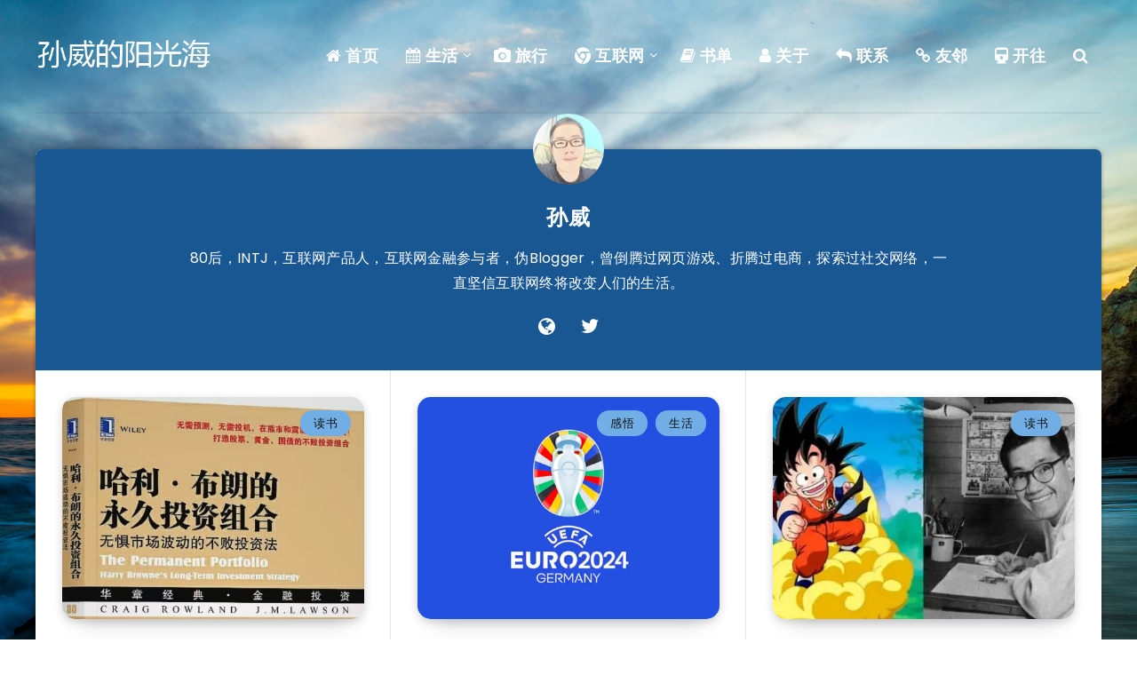

--- FILE ---
content_type: text/html; charset=UTF-8
request_url: https://www.sunnyfly.com/author/wyat
body_size: 53604
content:
<!DOCTYPE html>
<html lang="zh-Hans">
<head>
<meta charset="UTF-8">
<meta name="viewport" content="width=device-width, initial-scale=1, maximum-scale=1">
<title>孙威 &#8211; 孙威的阳光海</title>
<meta name='robots' content='max-image-preview:large'/>
<script async src="https://www.googletagmanager.com/gtag/js?id=G-R41PW4XSST"></script>
<script>window.dataLayer=window.dataLayer||[];
function gtag(){dataLayer.push(arguments);}
gtag('js', new Date());
gtag('config', 'G-R41PW4XSST');</script>
<script async src="https://pagead2.googlesyndication.com/pagead/js/adsbygoogle.js?client=ca-pub-4210272458753846" crossorigin="anonymous"></script><link rel='dns-prefetch' href='//www.sunnyfly.com'/>
<link rel='dns-prefetch' href='//fonts.googleapis.com'/>
<link rel="alternate" type="application/rss+xml" title="孙威的阳光海 &raquo; Feed" href="https://www.sunnyfly.com/feed"/>
<link rel="alternate" type="application/rss+xml" title="孙威的阳光海 &raquo; 评论 Feed" href="https://www.sunnyfly.com/comments/feed"/>
<link rel="alternate" type="application/rss+xml" title="孙威的阳光海 &raquo; 由 孙威 发表的文章 Feed" href="https://www.sunnyfly.com/author/wyat/feed"/>
<style id='wp-img-auto-sizes-contain-inline-css'>img:is([sizes=auto i],[sizes^="auto," i]){contain-intrinsic-size:3000px 1500px}</style>
<link rel='preload' id='epcl-shortcodes-css' as='style' onload="this.rel=`stylesheet`" href='https://www.sunnyfly.com/wp-content/plugins/reco-functions/shortcodes/dist/shortcodes.min.css?ver=2.8.8' type='text/css' media='all'/>
<style id='wp-emoji-styles-inline-css'>img.wp-smiley, img.emoji{display:inline !important;border:none !important;box-shadow:none !important;height:1em !important;width:1em !important;margin:0 0.07em !important;vertical-align:-0.1em !important;background:none !important;padding:0 !important;}</style>
<style id='classic-theme-styles-inline-css'>.wp-block-button__link{color:#fff;background-color:#32373c;border-radius:9999px;box-shadow:none;text-decoration:none;padding:calc(.667em + 2px) calc(1.333em + 2px);font-size:1.125em}.wp-block-file__button{background:#32373c;color:#fff;text-decoration:none}</style>
<link rel="stylesheet" type="text/css" href="//www.sunnyfly.com/wp-content/cache/wpfc-minified/quzke7bj/a0i3r.css" media="screen"/>
<style id='wpd-css-inline-css'>@media (prefers-color-scheme: dark) {
:root{--db-main-color:rgba(0, 87, 217);--db-hover-color:rgba(255, 255, 255, 0.5);--db--text-color:rgba(255, 255, 255, 0.8);--db--text-color-light:rgba(255, 255, 255, 0.6);--db--background-gray:#3c3c3c;--db-border-color:rgba(255, 255, 255, 0.1);}
}</style>
<link rel='preload' id='epcl-plugins-css' as='style' onload="this.rel=`stylesheet`" href='https://www.sunnyfly.com/wp-content/themes/sunnyfly/assets/dist/plugins.min.css?ver=1.0' type='text/css' media='all'/>
<style id='epcl-plugins-inline-css'>.author-meta a, .pagination div.nav a, div.text a:not([class]), button:hover, .button.outline, .pagination div.nav a, section.widget_epcl_tweets p a, .widget_archive ul li span, .widget_categories ul li span, #single #comments nav.pagination a:hover, div.epcl-download a, a:hover, section.widget_epcl_tweets p a, input[type=submit]:hover, div.text .wp-block-categories li span, div.text .wp-block-categories li a:hover, div.text .wp-block-archives li span, div.text .wp-block-archives li a:hover, div.text .wp-block-archives li a:hover, div.text .wp-block-categories li a:hover, div.text .wp-block-latest-posts li a:hover, .woocommerce button.button:hover, .woocommerce.widget_product_categories ul li span, .woocommerce.widget_layered_nav ul li span, .woocommerce .pagination div.nav a, .epcl-button:hover, .woocommerce .product_meta>span a, .woocommerce a.button:hover, .woocommerce .woocommerce-MyAccount-navigation ul li.is-active a, .woocommerce .woocommerce-MyAccount-navigation ul li a:hover, .woocommerce table.shop_table td a:hover, .woocommerce .woocommerce-breadcrumb a:hover, div.text .epcl-button:hover{color:#195792;}#single .share-buttons .permalink .copy svg{fill:#195792;}div.filters, #footer .widgets, .pagination div.nav>span, .pagination div.nav a:hover, .widget_search, #author, button, input[type=submit]:hover, .button.outline:hover, .widget .nice-select:hover, .nice-select.open, .widget .nice-select:focus, div.epcl-download a:hover, input[type=submit], .button.outline:hover, #single #comments nav.pagination a, #single section.related article .button, #footer .subscribe form .submit, .slick-arrow, .slick-arrow:hover, .widget .nice-select, div.text blockquote:before, #search-lightbox .search-wrapper, .woocommerce.widget_price_filter .ui-slider .ui-slider-range, .woocommerce.widget_price_filter .ui-slider .ui-slider-handle, .woocommerce button.button, .woocommerce .pagination div.nav a:hover, .epcl-button, .woocommerce a.button{background-color:#195792;}select.custom-select, #single #comments .comment .outline.comment-reply-link, button:hover, .button.outline, .pagination div.nav a, input[type=submit], .button, .widget .nice-select, .widget .nice-select:hover, input[type=submit]:hover, .pagination div.nav a:hover, div.epcl-download a, div.epcl-download a:hover, #single #comments nav.pagination a:hover, .widget .nice-select:focus, .woocommerce button.button:hover, .woocommerce .pagination div.nav a, .woocommerce .pagination div.nav a:hover, .epcl-button:hover, .woocommerce a.button:hover{border-color:#195792;}a:hover, .author-meta a:hover, div.text a:hover, div.text a:not([class]):hover, #header nav ul.menu li.current-menu-item>a, #header nav ul.menu li a:hover, #header nav ul.menu li.current-menu-ancestor>a, #header nav ul.menu li.current-menu-item>a, #header nav ul.menu li a:hover, #search-lightbox .title span{color:#72AEE6;}.widget_tag_cloud a, .widget_tag_cloud span, div.tags a, div.tags span, #page-404 div.not-found, .button:hover, .pace .pace-progress, .title.bordered:after, div.text .wp-block-quote:before, div.text .wp-block-pullquote:after, div.text .wp-block-pullquote:before{background-color:#72AEE6;}#single #comments .comment .bordered.comment-author:after, .wpcf7 label.bordered:after{border-color:#72AEE6;}.pace .pace-activity{border-top-color:#72AEE6;border-left-color:#72AEE6;}#header nav ul.menu > li > a, #header nav ul.menu li.menu-item-has-children:after, .epcl-breadcrumbs, .epcl-breadcrumbs a{color:#FFFFFF;}#header nav ul.sub-menu{background:#EEEEEE !important;}@media screen and (max-width:980px){ #header nav{background:#EEEEEE !important;}
}#header div.menu-mobile i, .epcl-search-button{color:#FFFFFF;}::selection{background-color:#195792;}::selection{color:#FFFFFF;}.content, .pagination, div.epcl-share{background-color:#FFFFFF;}div.articles article div.border, div.articles .separator{background:#E5E5E5;}div.articles article, .pagination, aside:before, div.left-content, aside .widget, #single .share-buttons, .section.bordered, .widget_archive ul>li, .widget_categories ul>li, .widget_meta ul>li, .widget_nav_menu ul>li, .widget_pages ul>li, .widget_recent_comments ul>li, .widget_recent_entries ul>li, .widget_rss ul>li, .widget_archive ul>li ul.children, .widget_archive ul>li ul.sub-menu, .widget_categories ul>li ul.children, .widget_categories ul>li ul.sub-menu, .widget_meta ul>li ul.children, .widget_meta ul>li ul.sub-menu, .widget_nav_menu ul>li ul.children, .widget_nav_menu ul>li ul.sub-menu, .widget_pages ul>li ul.children, .widget_pages ul>li ul.sub-menu, .widget_recent_comments ul>li ul.children, .widget_recent_comments ul>li ul.sub-menu, .widget_recent_entries ul>li ul.children, .widget_recent_entries ul>li ul.sub-menu, .widget_rss ul>li ul.children, .widget_rss ul>li ul.sub-menu, .widget_calendar table td{border-color:#E5E5E5;}.gradient-effect a{background:-webkit-gradient(linear, left top, right top, from(#195792), to(#72AEE6));background:linear-gradient(to right, #195792 0%, #72AEE6 100%);background-size:0px 4px;background-repeat:no-repeat;background-position:left 87%;}
.module-wrapper .counter .title{color:#FFFFFF;}.module-wrapper .counter .title .count{color:#E288B1;}a:hover, div.text a:not([class]):hover, .widget a:hover, section.widget_epcl_tweets p a:hover, .author-meta a:hover, .gradient-effect a:hover, .woocommerce table.shop_table td a:hover, .woocommerce .woocommerce-MyAccount-navigation ul li.is-active a, .woocommerce .woocommerce-MyAccount-navigation ul li a:hover, .woocommerce .product_meta>span a:hover{color:#222222;}.button.outline:hover, div.epcl-download a:hover, .pagination div.nav>span, .pagination div.nav a:hover{color:#FFFFFF !important;}.widget_tag_cloud a:hover, div.tags a:hover, .woocommerce.widget_product_tag_cloud a:hover{color:#FFFFFF;}#sidebar{background-color:#FFFFFF;}input[type=email], input[type=number], input[type=password], input[type=tel], input[type=text], input[type=url], textarea, .woocommerce .select2-container--default .select2-selection--single, select{background:#F2F2F2;}input[type=email], input[type=number], input[type=password], input[type=tel], input[type=text], input[type=url], textarea, select{border-color:#F2F2F2;}input[type=email]:focus, input[type=number]:focus, input[type=password]:focus, input[type=tel]:focus, input[type=text]:focus, input[type=url]:focus, textarea:focus, select:focus{border-color:#F2F2F2;}.widget .nice-select{color:#FFFFFF !important;}.widget .nice-select:after{border-bottom-color:#FFFFFF;border-right-color:#FFFFFF;}input[type=submit]{color:#FFFFFF;}#footer .widgets, #footer .widget_archive ul li span, #footer .widget_categories ul li span{color:#FFFFFF;}#footer .widgets a{color:#FFFFFF;}#footer .widgets a:hover{color:#FFFFFF;}#footer .widget .widget-title{color:#FFFFFF;}#footer .logo a{color:#FFFFFF;}#footer .published{color:#FFFFFF;}#footer .published a{color:#FFFFFF;}#header nav ul.sub-menu{max-height:50vh;overflow-y:auto;overflow-x:hidden;}body:before{content:' ';position:fixed;z-index:-1;top:0;right:0;bottom:0;left:0;background:url(https://www.sunnyfly.com/wp-content/uploads/2022/09/background-sky.webp) center 0 no-repeat;background-size:cover;}</style>
<link rel='preload' id='epcl-google-fonts-css' as='style' onload="this.rel=`stylesheet`" href='https://fonts.googleapis.com/css?family=Poppins%3A400%2C400i%2C500%2C600%2C600i%2C700%2C700i%7CRoboto%3A400%2C500%2C700&#038;subset=latin%2Clatin-ext&#038;display=swap' type='text/css' media='all'/>
<link rel="stylesheet" type="text/css" href="//www.sunnyfly.com/wp-content/cache/wpfc-minified/lk7618ex/21emo.css" media="all"/>
<link rel="https://api.w.org/" href="https://www.sunnyfly.com/wp-json/"/><link rel="alternate" title="JSON" type="application/json" href="https://www.sunnyfly.com/wp-json/wp/v2/users/6"/><link rel="EditURI" type="application/rsd+xml" title="RSD" href="https://www.sunnyfly.com/xmlrpc.php?rsd"/>
<meta name="generator" content="WordPress 6.9"/>
<meta name="generator" content="Redux 4.5.10"/>     <style id="epcl-theme-critical-css">@media screen and (max-width:400px){@-ms-viewport{width:320px}}.clear{clear:both;display:block;overflow:hidden;visibility:hidden;width:0;height:0}.clearfix:after,.clearfix:before,.grid-5:after,.grid-5:before,.grid-10:after,.grid-10:before,.grid-15:after,.grid-15:before,.grid-20:after,.grid-20:before,.grid-25:after,.grid-25:before,.grid-30:after,.grid-30:before,.grid-33:after,.grid-33:before,.grid-35:after,.grid-35:before,.grid-40:after,.grid-40:before,.grid-45:after,.grid-45:before,.grid-50:after,.grid-50:before,.grid-55:after,.grid-55:before,.grid-60:after,.grid-60:before,.grid-65:after,.grid-65:before,.grid-66:after,.grid-66:before,.grid-70:after,.grid-70:before,.grid-75:after,.grid-75:before,.grid-80:after,.grid-80:before,.grid-85:after,.grid-85:before,.grid-90:after,.grid-90:before,.grid-95:after,.grid-95:before,.grid-100:after,.grid-100:before,.grid-container:after,.grid-container:before,.mobile-grid-5:after,.mobile-grid-5:before,.mobile-grid-10:after,.mobile-grid-10:before,.mobile-grid-15:after,.mobile-grid-15:before,.mobile-grid-20:after,.mobile-grid-20:before,.mobile-grid-25:after,.mobile-grid-25:before,.mobile-grid-30:after,.mobile-grid-30:before,.mobile-grid-33:after,.mobile-grid-33:before,.mobile-grid-35:after,.mobile-grid-35:before,.mobile-grid-40:after,.mobile-grid-40:before,.mobile-grid-45:after,.mobile-grid-45:before,.mobile-grid-50:after,.mobile-grid-50:before,.mobile-grid-55:after,.mobile-grid-55:before,.mobile-grid-60:after,.mobile-grid-60:before,.mobile-grid-65:after,.mobile-grid-65:before,.mobile-grid-66:after,.mobile-grid-66:before,.mobile-grid-70:after,.mobile-grid-70:before,.mobile-grid-75:after,.mobile-grid-75:before,.mobile-grid-80:after,.mobile-grid-80:before,.mobile-grid-85:after,.mobile-grid-85:before,.mobile-grid-90:after,.mobile-grid-90:before,.mobile-grid-95:after,.mobile-grid-95:before,.mobile-grid-100:after,.mobile-grid-100:before,.tablet-grid-5:after,.tablet-grid-5:before,.tablet-grid-10:after,.tablet-grid-10:before,.tablet-grid-15:after,.tablet-grid-15:before,.tablet-grid-20:after,.tablet-grid-20:before,.tablet-grid-25:after,.tablet-grid-25:before,.tablet-grid-30:after,.tablet-grid-30:before,.tablet-grid-33:after,.tablet-grid-33:before,.tablet-grid-35:after,.tablet-grid-35:before,.tablet-grid-40:after,.tablet-grid-40:before,.tablet-grid-45:after,.tablet-grid-45:before,.tablet-grid-50:after,.tablet-grid-50:before,.tablet-grid-55:after,.tablet-grid-55:before,.tablet-grid-60:after,.tablet-grid-60:before,.tablet-grid-65:after,.tablet-grid-65:before,.tablet-grid-66:after,.tablet-grid-66:before,.tablet-grid-70:after,.tablet-grid-70:before,.tablet-grid-75:after,.tablet-grid-75:before,.tablet-grid-80:after,.tablet-grid-80:before,.tablet-grid-85:after,.tablet-grid-85:before,.tablet-grid-90:after,.tablet-grid-90:before,.tablet-grid-95:after,.tablet-grid-95:before,.tablet-grid-100:after,.tablet-grid-100:before{content:".";display:block;overflow:hidden;visibility:hidden;font-size:0;line-height:0;width:0;height:0}.clearfix:after,.grid-5:after,.grid-10:after,.grid-15:after,.grid-20:after,.grid-25:after,.grid-30:after,.grid-33:after,.grid-35:after,.grid-40:after,.grid-45:after,.grid-50:after,.grid-55:after,.grid-60:after,.grid-65:after,.grid-66:after,.grid-70:after,.grid-75:after,.grid-80:after,.grid-85:after,.grid-90:after,.grid-95:after,.grid-100:after,.grid-container:after,.mobile-grid-5:after,.mobile-grid-10:after,.mobile-grid-15:after,.mobile-grid-20:after,.mobile-grid-25:after,.mobile-grid-30:after,.mobile-grid-33:after,.mobile-grid-35:after,.mobile-grid-40:after,.mobile-grid-45:after,.mobile-grid-50:after,.mobile-grid-55:after,.mobile-grid-60:after,.mobile-grid-65:after,.mobile-grid-66:after,.mobile-grid-70:after,.mobile-grid-75:after,.mobile-grid-80:after,.mobile-grid-85:after,.mobile-grid-90:after,.mobile-grid-95:after,.mobile-grid-100:after,.tablet-grid-5:after,.tablet-grid-10:after,.tablet-grid-15:after,.tablet-grid-20:after,.tablet-grid-25:after,.tablet-grid-30:after,.tablet-grid-33:after,.tablet-grid-35:after,.tablet-grid-40:after,.tablet-grid-45:after,.tablet-grid-50:after,.tablet-grid-55:after,.tablet-grid-60:after,.tablet-grid-65:after,.tablet-grid-66:after,.tablet-grid-70:after,.tablet-grid-75:after,.tablet-grid-80:after,.tablet-grid-85:after,.tablet-grid-90:after,.tablet-grid-95:after,.tablet-grid-100:after{clear:both}.grid-container{margin-left:auto;margin-right:auto;max-width:1200px;padding-left:30px;padding-right:30px}.grid-5,.grid-10,.grid-15,.grid-20,.grid-25,.grid-30,.grid-33,.grid-35,.grid-40,.grid-45,.grid-50,.grid-55,.grid-60,.grid-65,.grid-66,.grid-70,.grid-75,.grid-80,.grid-85,.grid-90,.grid-95,.grid-100,.mobile-grid-5,.mobile-grid-10,.mobile-grid-15,.mobile-grid-20,.mobile-grid-25,.mobile-grid-30,.mobile-grid-33,.mobile-grid-35,.mobile-grid-40,.mobile-grid-45,.mobile-grid-50,.mobile-grid-55,.mobile-grid-60,.mobile-grid-65,.mobile-grid-66,.mobile-grid-70,.mobile-grid-75,.mobile-grid-80,.mobile-grid-85,.mobile-grid-90,.mobile-grid-95,.mobile-grid-100,.tablet-grid-5,.tablet-grid-10,.tablet-grid-15,.tablet-grid-20,.tablet-grid-25,.tablet-grid-30,.tablet-grid-33,.tablet-grid-35,.tablet-grid-40,.tablet-grid-45,.tablet-grid-50,.tablet-grid-55,.tablet-grid-60,.tablet-grid-65,.tablet-grid-66,.tablet-grid-70,.tablet-grid-75,.tablet-grid-80,.tablet-grid-85,.tablet-grid-90,.tablet-grid-95,.tablet-grid-100{-webkit-box-sizing:border-box;box-sizing:border-box;padding-left:30px;padding-right:30px}.grid-parent{padding-left:0;padding-right:0}@media screen and (max-width:767px){.mobile-pull-5,.mobile-pull-10,.mobile-pull-15,.mobile-pull-20,.mobile-pull-25,.mobile-pull-30,.mobile-pull-33,.mobile-pull-35,.mobile-pull-40,.mobile-pull-45,.mobile-pull-50,.mobile-pull-55,.mobile-pull-60,.mobile-pull-65,.mobile-pull-66,.mobile-pull-70,.mobile-pull-75,.mobile-pull-80,.mobile-pull-85,.mobile-pull-90,.mobile-pull-95,.mobile-push-5,.mobile-push-10,.mobile-push-15,.mobile-push-20,.mobile-push-25,.mobile-push-30,.mobile-push-33,.mobile-push-35,.mobile-push-40,.mobile-push-45,.mobile-push-50,.mobile-push-55,.mobile-push-60,.mobile-push-65,.mobile-push-66,.mobile-push-70,.mobile-push-75,.mobile-push-80,.mobile-push-85,.mobile-push-90,.mobile-push-95{position:relative}.hide-on-mobile{display:none!important}.mobile-grid-5{float:left;width:5%}.mobile-prefix-5{margin-left:5%}.mobile-suffix-5{margin-right:5%}.mobile-push-5{left:5%}.mobile-pull-5{left:-5%}.mobile-grid-10{float:left;width:10%}.mobile-prefix-10{margin-left:10%}.mobile-suffix-10{margin-right:10%}.mobile-push-10{left:10%}.mobile-pull-10{left:-10%}.mobile-grid-15{float:left;width:15%}.mobile-prefix-15{margin-left:15%}.mobile-suffix-15{margin-right:15%}.mobile-push-15{left:15%}.mobile-pull-15{left:-15%}.mobile-grid-20{float:left;width:20%}.mobile-prefix-20{margin-left:20%}.mobile-suffix-20{margin-right:20%}.mobile-push-20{left:20%}.mobile-pull-20{left:-20%}.mobile-grid-25{float:left;width:25%}.mobile-prefix-25{margin-left:25%}.mobile-suffix-25{margin-right:25%}.mobile-push-25{left:25%}.mobile-pull-25{left:-25%}.mobile-grid-30{float:left;width:30%}.mobile-prefix-30{margin-left:30%}.mobile-suffix-30{margin-right:30%}.mobile-push-30{left:30%}.mobile-pull-30{left:-30%}.mobile-grid-35{float:left;width:35%}.mobile-prefix-35{margin-left:35%}.mobile-suffix-35{margin-right:35%}.mobile-push-35{left:35%}.mobile-pull-35{left:-35%}.mobile-grid-40{float:left;width:40%}.mobile-prefix-40{margin-left:40%}.mobile-suffix-40{margin-right:40%}.mobile-push-40{left:40%}.mobile-pull-40{left:-40%}.mobile-grid-45{float:left;width:45%}.mobile-prefix-45{margin-left:45%}.mobile-suffix-45{margin-right:45%}.mobile-push-45{left:45%}.mobile-pull-45{left:-45%}.mobile-grid-50{float:left;width:50%}.mobile-prefix-50{margin-left:50%}.mobile-suffix-50{margin-right:50%}.mobile-push-50{left:50%}.mobile-pull-50{left:-50%}.mobile-grid-55{float:left;width:55%}.mobile-prefix-55{margin-left:55%}.mobile-suffix-55{margin-right:55%}.mobile-push-55{left:55%}.mobile-pull-55{left:-55%}.mobile-grid-60{float:left;width:60%}.mobile-prefix-60{margin-left:60%}.mobile-suffix-60{margin-right:60%}.mobile-push-60{left:60%}.mobile-pull-60{left:-60%}.mobile-grid-65{float:left;width:65%}.mobile-prefix-65{margin-left:65%}.mobile-suffix-65{margin-right:65%}.mobile-push-65{left:65%}.mobile-pull-65{left:-65%}.mobile-grid-70{float:left;width:70%}.mobile-prefix-70{margin-left:70%}.mobile-suffix-70{margin-right:70%}.mobile-push-70{left:70%}.mobile-pull-70{left:-70%}.mobile-grid-75{float:left;width:75%}.mobile-prefix-75{margin-left:75%}.mobile-suffix-75{margin-right:75%}.mobile-push-75{left:75%}.mobile-pull-75{left:-75%}.mobile-grid-80{float:left;width:80%}.mobile-prefix-80{margin-left:80%}.mobile-suffix-80{margin-right:80%}.mobile-push-80{left:80%}.mobile-pull-80{left:-80%}.mobile-grid-85{float:left;width:85%}.mobile-prefix-85{margin-left:85%}.mobile-suffix-85{margin-right:85%}.mobile-push-85{left:85%}.mobile-pull-85{left:-85%}.mobile-grid-90{float:left;width:90%}.mobile-prefix-90{margin-left:90%}.mobile-suffix-90{margin-right:90%}.mobile-push-90{left:90%}.mobile-pull-90{left:-90%}.mobile-grid-95{float:left;width:95%}.mobile-prefix-95{margin-left:95%}.mobile-suffix-95{margin-right:95%}.mobile-push-95{left:95%}.mobile-pull-95{left:-95%}.mobile-grid-33{float:left;width:33.33333%}.mobile-prefix-33{margin-left:33.33333%}.mobile-suffix-33{margin-right:33.33333%}.mobile-push-33{left:33.33333%}.mobile-pull-33{left:-33.33333%}.mobile-grid-66{float:left;width:66.66667%}.mobile-prefix-66{margin-left:66.66667%}.mobile-suffix-66{margin-right:66.66667%}.mobile-push-66{left:66.66667%}.mobile-pull-66{left:-66.66667%}.mobile-grid-100{clear:both;width:100%}}@media screen and (min-width:768px) and (max-width:1023px){.tablet-pull-5,.tablet-pull-10,.tablet-pull-15,.tablet-pull-20,.tablet-pull-25,.tablet-pull-30,.tablet-pull-33,.tablet-pull-35,.tablet-pull-40,.tablet-pull-45,.tablet-pull-50,.tablet-pull-55,.tablet-pull-60,.tablet-pull-65,.tablet-pull-66,.tablet-pull-70,.tablet-pull-75,.tablet-pull-80,.tablet-pull-85,.tablet-pull-90,.tablet-pull-95,.tablet-push-5,.tablet-push-10,.tablet-push-15,.tablet-push-20,.tablet-push-25,.tablet-push-30,.tablet-push-33,.tablet-push-35,.tablet-push-40,.tablet-push-45,.tablet-push-50,.tablet-push-55,.tablet-push-60,.tablet-push-65,.tablet-push-66,.tablet-push-70,.tablet-push-75,.tablet-push-80,.tablet-push-85,.tablet-push-90,.tablet-push-95{position:relative}.hide-on-tablet{display:none!important}.tablet-grid-5{float:left;width:5%}.tablet-prefix-5{margin-left:5%}.tablet-suffix-5{margin-right:5%}.tablet-push-5{left:5%}.tablet-pull-5{left:-5%}.tablet-grid-10{float:left;width:10%}.tablet-prefix-10{margin-left:10%}.tablet-suffix-10{margin-right:10%}.tablet-push-10{left:10%}.tablet-pull-10{left:-10%}.tablet-grid-15{float:left;width:15%}.tablet-prefix-15{margin-left:15%}.tablet-suffix-15{margin-right:15%}.tablet-push-15{left:15%}.tablet-pull-15{left:-15%}.tablet-grid-20{float:left;width:20%}.tablet-prefix-20{margin-left:20%}.tablet-suffix-20{margin-right:20%}.tablet-push-20{left:20%}.tablet-pull-20{left:-20%}.tablet-grid-25{float:left;width:25%}.tablet-prefix-25{margin-left:25%}.tablet-suffix-25{margin-right:25%}.tablet-push-25{left:25%}.tablet-pull-25{left:-25%}.tablet-grid-30{float:left;width:30%}.tablet-prefix-30{margin-left:30%}.tablet-suffix-30{margin-right:30%}.tablet-push-30{left:30%}.tablet-pull-30{left:-30%}.tablet-grid-35{float:left;width:35%}.tablet-prefix-35{margin-left:35%}.tablet-suffix-35{margin-right:35%}.tablet-push-35{left:35%}.tablet-pull-35{left:-35%}.tablet-grid-40{float:left;width:40%}.tablet-prefix-40{margin-left:40%}.tablet-suffix-40{margin-right:40%}.tablet-push-40{left:40%}.tablet-pull-40{left:-40%}.tablet-grid-45{float:left;width:45%}.tablet-prefix-45{margin-left:45%}.tablet-suffix-45{margin-right:45%}.tablet-push-45{left:45%}.tablet-pull-45{left:-45%}.tablet-grid-50{float:left;width:50%}.tablet-prefix-50{margin-left:50%}.tablet-suffix-50{margin-right:50%}.tablet-push-50{left:50%}.tablet-pull-50{left:-50%}.tablet-grid-55{float:left;width:55%}.tablet-prefix-55{margin-left:55%}.tablet-suffix-55{margin-right:55%}.tablet-push-55{left:55%}.tablet-pull-55{left:-55%}.tablet-grid-60{float:left;width:60%}.tablet-prefix-60{margin-left:60%}.tablet-suffix-60{margin-right:60%}.tablet-push-60{left:60%}.tablet-pull-60{left:-60%}.tablet-grid-65{float:left;width:65%}.tablet-prefix-65{margin-left:65%}.tablet-suffix-65{margin-right:65%}.tablet-push-65{left:65%}.tablet-pull-65{left:-65%}.tablet-grid-70{float:left;width:70%}.tablet-prefix-70{margin-left:70%}.tablet-suffix-70{margin-right:70%}.tablet-push-70{left:70%}.tablet-pull-70{left:-70%}.tablet-grid-75{float:left;width:75%}.tablet-prefix-75{margin-left:75%}.tablet-suffix-75{margin-right:75%}.tablet-push-75{left:75%}.tablet-pull-75{left:-75%}.tablet-grid-80{float:left;width:80%}.tablet-prefix-80{margin-left:80%}.tablet-suffix-80{margin-right:80%}.tablet-push-80{left:80%}.tablet-pull-80{left:-80%}.tablet-grid-85{float:left;width:85%}.tablet-prefix-85{margin-left:85%}.tablet-suffix-85{margin-right:85%}.tablet-push-85{left:85%}.tablet-pull-85{left:-85%}.tablet-grid-90{float:left;width:90%}.tablet-prefix-90{margin-left:90%}.tablet-suffix-90{margin-right:90%}.tablet-push-90{left:90%}.tablet-pull-90{left:-90%}.tablet-grid-95{float:left;width:95%}.tablet-prefix-95{margin-left:95%}.tablet-suffix-95{margin-right:95%}.tablet-push-95{left:95%}.tablet-pull-95{left:-95%}.tablet-grid-33{float:left;width:33.33333%}.tablet-prefix-33{margin-left:33.33333%}.tablet-suffix-33{margin-right:33.33333%}.tablet-push-33{left:33.33333%}.tablet-pull-33{left:-33.33333%}.tablet-grid-66{float:left;width:66.66667%}.tablet-prefix-66{margin-left:66.66667%}.tablet-suffix-66{margin-right:66.66667%}.tablet-push-66{left:66.66667%}.tablet-pull-66{left:-66.66667%}.tablet-grid-100{clear:both;width:100%}}@media screen and (min-width:1024px){.pull-5,.pull-10,.pull-15,.pull-20,.pull-25,.pull-30,.pull-33,.pull-35,.pull-40,.pull-45,.pull-50,.pull-55,.pull-60,.pull-65,.pull-66,.pull-70,.pull-75,.pull-80,.pull-85,.pull-90,.pull-95,.push-5,.push-10,.push-15,.push-20,.push-25,.push-30,.push-33,.push-35,.push-40,.push-45,.push-50,.push-55,.push-60,.push-65,.push-66,.push-70,.push-75,.push-80,.push-85,.push-90,.push-95{position:relative}.hide-on-desktop{display:none!important}.grid-5{float:left;width:5%}.prefix-5{margin-left:5%}.suffix-5{margin-right:5%}.push-5{left:5%}.pull-5{left:-5%}.grid-10{float:left;width:10%}.prefix-10{margin-left:10%}.suffix-10{margin-right:10%}.push-10{left:10%}.pull-10{left:-10%}.grid-15{float:left;width:15%}.prefix-15{margin-left:15%}.suffix-15{margin-right:15%}.push-15{left:15%}.pull-15{left:-15%}.grid-20{float:left;width:20%}.prefix-20{margin-left:20%}.suffix-20{margin-right:20%}.push-20{left:20%}.pull-20{left:-20%}.grid-25{float:left;width:25%}.prefix-25{margin-left:25%}.suffix-25{margin-right:25%}.push-25{left:25%}.pull-25{left:-25%}.grid-30{float:left;width:30%}.prefix-30{margin-left:30%}.suffix-30{margin-right:30%}.push-30{left:30%}.pull-30{left:-30%}.grid-35{float:left;width:35%}.prefix-35{margin-left:35%}.suffix-35{margin-right:35%}.push-35{left:35%}.pull-35{left:-35%}.grid-40{float:left;width:40%}.prefix-40{margin-left:40%}.suffix-40{margin-right:40%}.push-40{left:40%}.pull-40{left:-40%}.grid-45{float:left;width:45%}.prefix-45{margin-left:45%}.suffix-45{margin-right:45%}.push-45{left:45%}.pull-45{left:-45%}.grid-50{float:left;width:50%}.prefix-50{margin-left:50%}.suffix-50{margin-right:50%}.push-50{left:50%}.pull-50{left:-50%}.grid-55{float:left;width:55%}.prefix-55{margin-left:55%}.suffix-55{margin-right:55%}.push-55{left:55%}.pull-55{left:-55%}.grid-60{float:left;width:60%}.prefix-60{margin-left:60%}.suffix-60{margin-right:60%}.push-60{left:60%}.pull-60{left:-60%}.grid-65{float:left;width:65%}.prefix-65{margin-left:65%}.suffix-65{margin-right:65%}.push-65{left:65%}.pull-65{left:-65%}.grid-70{float:left;width:70%}.prefix-70{margin-left:70%}.suffix-70{margin-right:70%}.push-70{left:70%}.pull-70{left:-70%}.grid-75{float:left;width:75%}.prefix-75{margin-left:75%}.suffix-75{margin-right:75%}.push-75{left:75%}.pull-75{left:-75%}.grid-80{float:left;width:80%}.prefix-80{margin-left:80%}.suffix-80{margin-right:80%}.push-80{left:80%}.pull-80{left:-80%}.grid-85{float:left;width:85%}.prefix-85{margin-left:85%}.suffix-85{margin-right:85%}.push-85{left:85%}.pull-85{left:-85%}.grid-90{float:left;width:90%}.prefix-90{margin-left:90%}.suffix-90{margin-right:90%}.push-90{left:90%}.pull-90{left:-90%}.grid-95{float:left;width:95%}.prefix-95{margin-left:95%}.suffix-95{margin-right:95%}.push-95{left:95%}.pull-95{left:-95%}.grid-33{float:left;width:33.33333%}.prefix-33{margin-left:33.33333%}.suffix-33{margin-right:33.33333%}.push-33{left:33.33333%}.pull-33{left:-33.33333%}.grid-66{float:left;width:66.66667%}.prefix-66{margin-left:66.66667%}.suffix-66{margin-right:66.66667%}.push-66{left:66.66667%}.pull-66{left:-66.66667%}.grid-100{clear:both;width:100%}}a,abbr,acronym,address,applet,article,aside,audio,b,big,blockquote,body,button,canvas,caption,center,cite,code,dd,del,details,dfn,div,dl,dt,em,embed,fieldset,figcaption,figure,footer,form,h1,h2,h3,h4,h5,h6,header,hgroup,html,i,iframe,img,ins,kbd,label,legend,li,mark,menu,nav,object,ol,output,p,pre,q,ruby,s,samp,section,small,span,strike,strong,sub,summary,sup,table,tbody,td,tfoot,th,thead,time,tr,tt,u,ul,var,video{margin:0;padding:0;border:0;font-size:100%;font:inherit;vertical-align:baseline;-webkit-text-size-adjust:100%;-ms-text-size-adjust:100%;-webkit-font-smoothing:antialiased;text-rendering:optimizeLegibility}article,aside,details,figcaption,figure,footer,header,hgroup,main,menu,nav,section{display:block}body{line-height:1}ol,ul{list-style:none}blockquote,q{quotes:none}blockquote:after,blockquote:before,q:after,q:before{content:'';content:none}table{border-collapse:collapse;border-spacing:0}html,textarea{overflow:auto}body,html{width:100%;height:100%}a{text-decoration:none;outline:0}button,input,textarea{margin:0;padding:0;border:0;outline:0}a,button,input[type=button],input[type=submit],label{cursor:pointer}h1,h2,h3,h4,h5,h6{font-weight:normal}b,strong{font-weight:bold}em,i{font-style:italic}address{font-style:normal}small{font-size:75%}sub,sup{font-size:75%;line-height:0;position:relative;vertical-align:baseline}sup{top:-0.5em}sub{bottom:-0.25em}abbr,acronym{border-bottom:1px dotted;cursor:help}ins{text-decoration:none}::-moz-selection{background:#ff4b67;color:white;text-shadow:none}::selection{background:#ff4b67;color:white;text-shadow:none}h1,h2,h3,h4,h5,h6{color:#222}h1{font-size:26px}h2{font-size:24px}h3{font-size:22px}h4{font-size:20px}h5{font-size:18px}h6{font-size:16px}#single #comments .comment .comment-author,.title,.woocommerce .woocommerce-loop-product__title,.woocommerce fieldset legend,.wpcf7 label{font-family:"Roboto", "Helvetica", "Arial", sans-serif;font-weight:700;font-size:24px;margin-bottom:40px;line-height:1.6;letter-spacing:0.6px}#single #comments .comment .ularge.comment-author,.title.ularge,.woocommerce .ularge.woocommerce-loop-product__title,.woocommerce fieldset legend.ularge,.wpcf7 label.ularge{font-size:40px;font-weight:normal;margin-bottom:30px;line-height:1.2}#single #comments .comment .large.comment-author,#single #comments .comment div.epcl-download a.comment-author,.title.large,.woocommerce .large.woocommerce-loop-product__title,.woocommerce div.epcl-download a.woocommerce-loop-product__title,.woocommerce fieldset legend.large,.wpcf7 label.large,div.epcl-download #single #comments .comment a.comment-author,div.epcl-download .woocommerce a.woocommerce-loop-product__title,div.epcl-download a.title{font-size:34px;line-height:1.3}#single #comments .comment .medium.comment-author,.title.medium,.woocommerce .medium.woocommerce-loop-product__title,.woocommerce fieldset legend.medium,.wpcf7 label.medium{font-size:26px;line-height:1.4}#single #comments .comment .small.comment-author,.title.small,.widget_calendar table caption,.woocommerce .small.woocommerce-loop-product__title,.woocommerce fieldset legend.small,.wpcf7 label.small{font-size:18px;margin-bottom:10px;line-height:1.45}#single #comments .comment .comment-author,.title.usmall,.woocommerce .usmall.woocommerce-loop-product__title,.woocommerce .wpcf7 label.woocommerce-loop-product__title,.woocommerce fieldset legend.usmall,.wpcf7 .woocommerce label.woocommerce-loop-product__title,.wpcf7 label{font-size:16px;margin-bottom:5px;line-height:1.45}#single #comments .comment .half-margin.comment-author,.title.half-margin,.woocommerce .half-margin.woocommerce-loop-product__title,.woocommerce fieldset legend.half-margin,.wpcf7 label.half-margin{margin-bottom:20px}#single #comments .comment .white.comment-author,.title.white,.woocommerce .white.woocommerce-loop-product__title,.woocommerce fieldset legend.white,.wpcf7 label.white{color:#fff}#single #comments .comment .bordered.comment-author:after,.title.bordered:after,.woocommerce .bordered.woocommerce-loop-product__title:after,.woocommerce fieldset legend.bordered:after,.wpcf7 label.bordered:after{display:block;content:'';width:30px;height:4px;background:#FFD012;border-radius:4px;margin-top:10px}#single #comments .comment .comment-author .count,.title .count,.woocommerce .woocommerce-loop-product__title .count,.woocommerce fieldset legend .count,.wpcf7 label .count{display:inline-block;font-weight:bold;font-size:140%;vertical-align:middle;line-height:1;color:#FFD012;margin-top:-8px}#single #comments .comment .bold.comment-author,.title.bold,.woocommerce .bold.woocommerce-loop-product__title,.woocommerce fieldset legend.bold,.wpcf7 label.bold{font-weight:bold!important}.border-effect a:before,.underline-effect a:before{-webkit-transition:all 400ms ease;transition:all 400ms ease}.border-effect a,.underline-effect a{position:relative;z-index:1;padding-bottom:2px}.border-effect a:before,.underline-effect a:before{content:'';position:absolute;left:0;top:100%;width:100%;border-bottom:1px solid;opacity:.5}.border-effect a:before,.underline-effect a:hover:before{width:90%;left:5%}.border-effect a:before{opacity:0;visibility:hidden}.border-effect a:hover:before{width:100%;left:0;opacity:1;visibility:visible}.my-mfp-zoom-in .mfp-content{-webkit-opacity:0;-moz-opacity:0;opacity:0;-webkit-transition:all 0.2s ease-in-out;transition:all 0.2s ease-in-out;-webkit-transform:scale(0.8);transform:scale(0.8)}.my-mfp-zoom-in.mfp-ready .mfp-content{-webkit-opacity:1;-moz-opacity:1;opacity:1;-webkit-transform:scale(1);transform:scale(1)}.my-mfp-zoom-in.mfp-removing .mfp-content{-webkit-transform:scale(0.8);transform:scale(0.8);-webkit-opacity:0;-moz-opacity:0;opacity:0}.my-mfp-zoom-in.mfp-bg{opacity:0.001;-webkit-transition:opacity 0.3s ease-out;transition:opacity 0.3s ease-out}.my-mfp-zoom-in.mfp-ready.mfp-bg{-webkit-opacity:0.8;-moz-opacity:0.8;opacity:0.8}.my-mfp-zoom-in.mfp-removing.mfp-bg{-webkit-opacity:0;-moz-opacity:0;opacity:0}.widget_media_image a,a.hover-effect{display:block;position:relative;overflow:hidden}.widget_media_image a:after,a.hover-effect:after{content:'';display:block;position:absolute;left:0;top:0;width:100%;height:100%;z-index:1;-webkit-transition:all 600ms ease;transition:all 600ms ease;background:#000;opacity:0;z-index:3}.widget_media_image a img,.widget_media_image a span.cover,a.hover-effect img,a.hover-effect span.cover{display:block;width:100%;height:auto;-webkit-backface-visibility:hidden;backface-visibility:hidden;-webkit-transition:all 600ms ease;transition:all 600ms ease}.widget_media_image a:hover:after,a.hover-effect:hover:after{opacity:0.15}.gradient-effect a{padding-bottom:5px;background:-webkit-gradient(linear, left top, right top, from(#ff3152), to(#ffd012));background:linear-gradient(to right, #ff3152 0%, #ffd012 100%);background-size:0px 4px;background-repeat:no-repeat;background-position:left 87%}.gradient-effect a:after,.gradient-effect a:before{display:none}.gradient-effect a:hover{color:#222;background-size:100% 4px}#single #comments nav.pagination a,.button,.epcl-button,.pagination div.nav a,div.epcl-download a{display:inline-block;background-color:#FF3152;color:#fff;font-size:14px;padding:7px 25px;border-radius:25px;border:2px solid transparent;letter-spacing:0.3px;font-weight:500;font-family:"Roboto", "Helvetica", "Arial", sans-serif;border-radius:25px;-webkit-transition:all 300ms ease;transition:all 300ms ease}#single #comments nav.pagination a:hover,.button:hover,.epcl-button:hover,.pagination div.nav a:hover,div.epcl-download a:hover{border-color:#FF3152;color:#FF3152;background-color:transparent}#single #comments nav.pagination a.small,.button.small,.epcl-button.small,.pagination div.nav a.small,div.epcl-download a.small{font-size:12px;padding:5px 15px}#single #comments nav.pagination a.medium,.button.medium,.epcl-button.medium,.pagination div.nav a.medium,div.epcl-download a.medium{font-size:16px;padding:6px 25px;font-weight:500;letter-spacing:0.75px}#single #comments nav.pagination a.large,#single #comments nav.pagination div.epcl-download a,.button.large,.epcl-button.large,.pagination div.nav a.large,.pagination div.nav div.epcl-download a,div.epcl-download #single #comments nav.pagination a,div.epcl-download .pagination div.nav a,div.epcl-download a,div.epcl-download a.epcl-button{font-size:22px;padding:8px 25px;font-weight:bold;border-radius:32px}#single #comments nav.pagination a.circle,.button.circle,.epcl-button.circle,.pagination div.nav a.circle,div.epcl-download a.circle{padding:7px;width:30px;height:30px;border-radius:50%;text-align:center;line-height:30px;font-size:16px}#single #comments nav.pagination a.circle i.fa,.button.circle i.fa,.epcl-button.circle i.fa,.pagination div.nav a.circle i.fa,div.epcl-download a.circle i.fa{margin:0;vertical-align:middle}#single #comments nav.pagination a.outline,#single #comments nav.pagination div.epcl-download a,#single #comments nav.pagination div.nav a,.button.outline,.epcl-button.outline,.pagination div.nav a,.pagination div.nav a.epcl-button,div.epcl-download #single #comments nav.pagination a,div.epcl-download a,div.epcl-download a.epcl-button{background-color:transparent;-webkit-box-shadow:none;box-shadow:none;border:2px solid #FF3152;color:#FF3152}#single #comments nav.pagination a.outline:hover,#single #comments nav.pagination div.epcl-download a:hover,#single #comments nav.pagination div.nav a:hover,.button.outline:hover,.epcl-button.outline:hover,.pagination div.nav a.epcl-button:hover,.pagination div.nav a:hover,div.epcl-download #single #comments nav.pagination a:hover,div.epcl-download a.epcl-button:hover,div.epcl-download a:hover{color:#fff;background-color:#FF3152}#single #comments nav.pagination a.dark,.button.dark,.epcl-button.dark,.pagination div.nav a.dark,div.epcl-download a.dark{background-color:#111}#single #comments nav.pagination a.dark:hover,.button.dark:hover,.epcl-button.dark:hover,.pagination div.nav a.dark:hover,div.epcl-download a.dark:hover{color:#fff;background-color:#282828}#single #comments nav.pagination a i.fa,.button i.fa,.epcl-button i.fa,.pagination div.nav a i.fa,div.epcl-download a i.fa{font-size:85%;margin-right:5px}.epcl-load-more.disabled{cursor:default}div.epcl-download{padding-top:26px;text-align:center}div.epcl-download a{color:#FF3152}div.epcl-download a:hover{color:#fff!important}div.epcl-download a:before{content:'\f0ed';font-family:'FontAwesome';margin-right:10px;text-transform:uppercase;display:inline-block;text-rendering:auto;-webkit-font-smoothing:antialiased;-moz-osx-font-smoothing:grayscale}.widget_tag_cloud,.woocommerce.widget_product_tag_cloud,div.tags{display:inline-block}.absolute.widget_tag_cloud,.absolute.woocommerce.widget_product_tag_cloud,div.tags.absolute{position:absolute;right:15px;top:15px;z-index:10}.no-thumb.widget_tag_cloud,.no-thumb.woocommerce.widget_product_tag_cloud,div.tags.no-thumb{margin-bottom:12.5px;margin-left:-5px}.widget_tag_cloud a,.widget_tag_cloud span,.woocommerce.widget_product_tag_cloud a,.woocommerce.widget_product_tag_cloud span,div.tags a,div.tags span{font-size:13px;color:#111;background:#FFD012;display:inline-block;padding:3px 15px;vertical-align:top;border-radius:3px;margin-bottom:5px;margin-left:5px;border-radius:25px}.widget_tag_cloud a:hover,.woocommerce.widget_product_tag_cloud a:hover,div.tags a:hover{background:#111;color:#fff}a[href*=fullcover],a[href*=nosidebar],span.fullcover,span.nosidebar{display:none!important}.woocommerce.widget_product_search .search-field,input[type=email],input[type=number],input[type=password],input[type=tel],input[type=text],input[type=url],select,textarea{display:block;background:#f2f2f2;border:2px solid #f2f2f2;color:#494949;font:15px "Roboto", "Helvetica", "Arial", sans-serif;letter-spacing:0.3px;padding:12px 30px;height:45px;width:100%;margin-bottom:15px;-webkit-box-sizing:border-box;box-sizing:border-box;border-radius:25px;outline:0;-webkit-appearance:none;-moz-appearance:none;appearance:none;-webkit-transition:all 300ms ease;transition:all 300ms ease}.woocommerce.widget_product_search .search-field::-webkit-input-placeholder,input[type=email]::-webkit-input-placeholder,input[type=number]::-webkit-input-placeholder,input[type=password]::-webkit-input-placeholder,input[type=tel]::-webkit-input-placeholder,input[type=text]::-webkit-input-placeholder,input[type=url]::-webkit-input-placeholder,select::-webkit-input-placeholder,textarea::-webkit-input-placeholder{color:rgba(17, 17, 17, .75)}.woocommerce.widget_product_search .search-field:-moz-placeholder,input[type=email]:-moz-placeholder,input[type=number]:-moz-placeholder,input[type=password]:-moz-placeholder,input[type=tel]:-moz-placeholder,input[type=text]:-moz-placeholder,input[type=url]:-moz-placeholder,select:-moz-placeholder,textarea:-moz-placeholder{color:rgba(17, 17, 17, .75)}.woocommerce.widget_product_search .search-field::-moz-placeholder,input[type=email]::-moz-placeholder,input[type=number]::-moz-placeholder,input[type=password]::-moz-placeholder,input[type=tel]::-moz-placeholder,input[type=text]::-moz-placeholder,input[type=url]::-moz-placeholder,select::-moz-placeholder,textarea::-moz-placeholder{color:rgba(17, 17, 17, .75)}.woocommerce.widget_product_search .search-field:-ms-input-placeholder,input[type=email]:-ms-input-placeholder,input[type=number]:-ms-input-placeholder,input[type=password]:-ms-input-placeholder,input[type=tel]:-ms-input-placeholder,input[type=text]:-ms-input-placeholder,input[type=url]:-ms-input-placeholder,select:-ms-input-placeholder,textarea:-ms-input-placeholder{color:rgba(17, 17, 17, .75)}.woocommerce.widget_product_search .search-field:focus,input[type=email]:focus,input[type=number]:focus,input[type=password]:focus,input[type=tel]:focus,input[type=text]:focus,input[type=url]:focus,select:focus,textarea:focus{border-color:#d8d8d8}.woocommerce.widget_product_search .small.search-field,input[type=email].small,input[type=number].small,input[type=password].small,input[type=tel].small,input[type=text].small,input[type=url].small,select.small,textarea.small{display:inline-block;width:70px;height:36px;padding:10px;text-align:center;margin-bottom:0}textarea{width:100%;height:170px;resize:none;padding-top:25px;padding-bottom:25px}button,input[type=submit]{display:inline-block;background-color:#FF3152;color:#fff;font-size:14px;padding:7px 25px;border-radius:25px;border:2px solid transparent;letter-spacing:0.3px;font-weight:500;font-family:"Roboto", "Helvetica", "Arial", sans-serif;border-radius:25px;-webkit-transition:all 300ms ease;transition:all 300ms ease;font-size:18px;padding:10px 30px;line-height:normal;-webkit-transition:all 300ms ease;transition:all 300ms ease}button:hover,input[type=submit]:hover{border-color:#FF3152;color:#FF3152;background-color:transparent}button.small,input[type=submit].small{font-size:12px;padding:5px 15px}button.medium,input[type=submit].medium{font-size:16px;padding:6px 25px;font-weight:500;letter-spacing:0.75px}button.large,input[type=submit].large{font-size:22px;padding:8px 25px;font-weight:bold;border-radius:32px}button.circle,input[type=submit].circle{padding:7px;width:30px;height:30px;border-radius:50%;text-align:center;line-height:30px;font-size:16px}button.circle i.fa,input[type=submit].circle i.fa{margin:0;vertical-align:middle}button.outline,input[type=submit].outline{background-color:transparent;-webkit-box-shadow:none;box-shadow:none;border:2px solid #FF3152;color:#FF3152}button.outline:hover,input[type=submit].outline:hover{color:#fff;background-color:#FF3152}button.dark,input[type=submit].dark{background-color:#111}button.dark:hover,input[type=submit].dark:hover{color:#fff;background-color:#282828}button i.fa,input[type=submit] i.fa{font-size:85%;margin-right:5px}input[type=submit]:hover{background-color:transparent!important}select{max-width:100%;height:auto;background:#f2f2f2 url("[data-uri]") no-repeat 97% center;background-size:9px 6px;-webkit-appearance:none;-moz-appearance:none;appearance:none}.widget_archive select,.widget_categories select,.widget_meta select,.widget_nav_menu select,.widget_pages select,.widget_recent_comments select,.widget_recent_entries select,.widget_rss select,.woocommerce.widget_layered_nav select,.woocommerce.widget_product_categories select,.wp-block-categories select,select.custom-select{border:0;border-radius:5px;padding:10px 15px;padding-right:25px;background:#FF3152 url("[data-uri]") no-repeat 93% center;background-size:9px 6px;color:#fff;font:15px "Poppins", "Helvetica", "Arial", sans-serif;outline:0;cursor:pointer;margin-left:20px;-webkit-appearance:none;-moz-appearance:none;appearance:none}.widget_archive select option,.widget_categories select option,.widget_meta select option,.widget_nav_menu select option,.widget_pages select option,.widget_recent_comments select option,.widget_recent_entries select option,.widget_rss select option,.woocommerce.widget_layered_nav select option,.woocommerce.widget_product_categories select option,.wp-block-categories select option,select.custom-select option{color:#222;background:#fff}.widget_archive select,.widget_categories select,.widget_meta select,.widget_nav_menu select,.widget_pages select,.widget_recent_comments select,.widget_recent_entries select,.widget_rss select,.woocommerce.widget_layered_nav select,.woocommerce.widget_product_categories select,select.custom-select{display:none}.ie9 .widget_archive select,.ie9 .widget_categories select,.ie9 .widget_meta select,.ie9 .widget_nav_menu select,.ie9 .widget_pages select,.ie9 .widget_recent_comments select,.ie9 .widget_recent_entries select,.ie9 .widget_rss select,.ie9 .woocommerce.widget_layered_nav select,.ie9 .woocommerce.widget_product_categories select,.ie9 select.custom-select,.widget_archive .ie9 select,.widget_categories .ie9 select,.widget_meta .ie9 select,.widget_nav_menu .ie9 select,.widget_pages .ie9 select,.widget_recent_comments .ie9 select,.widget_recent_entries .ie9 select,.widget_rss .ie9 select,.woocommerce.widget_layered_nav .ie9 select,.woocommerce.widget_product_categories .ie9 select{background:none;display:block}.widget_archive select::-ms-expand,.widget_categories select::-ms-expand,.widget_meta select::-ms-expand,.widget_nav_menu select::-ms-expand,.widget_pages select::-ms-expand,.widget_recent_comments select::-ms-expand,.widget_recent_entries select::-ms-expand,.widget_rss select::-ms-expand,.woocommerce.widget_layered_nav select::-ms-expand,.woocommerce.widget_product_categories select::-ms-expand,select.custom-select::-ms-expand{display:none}.widget_archive select:first-child,.widget_categories select:first-child,.widget_meta select:first-child,.widget_nav_menu select:first-child,.widget_pages select:first-child,.widget_recent_comments select:first-child,.widget_recent_entries select:first-child,.widget_rss select:first-child,.woocommerce.widget_layered_nav select:first-child,.woocommerce.widget_product_categories select:first-child,select.custom-select:first-child{margin-left:0}.widget_archive select option,.widget_categories select option,.widget_meta select option,.widget_nav_menu select option,.widget_pages select option,.widget_recent_comments select option,.widget_recent_entries select option,.widget_rss select option,.woocommerce.widget_layered_nav select option,.woocommerce.widget_product_categories select option,select.custom-select option{color:#111}button{-webkit-transition:all 300ms ease;transition:all 300ms ease}form p{margin-bottom:15px;font-size:13px}.empty{border:1px solid #F15F74!important}::-webkit-input-placeholder{color:rgba(255, 255, 255, .75)}:-moz-placeholder{color:rgba(255, 255, 255, .75)}::-moz-placeholder{color:rgba(255, 255, 255, .75)}:-ms-input-placeholder{color:rgba(255, 255, 255, .75)}form.search-form{position:relative;z-index:1;max-width:none!important}form.search-form input{margin:0}form.search-form input.search-field{background:rgba(0, 0, 0, .15);border:0;color:#fff}form.search-form input.search-field::-webkit-input-placeholder{color:#fff}form.search-form input.search-field:-moz-placeholder{color:#fff}form.search-form input.search-field::-moz-placeholder{color:#fff}form.search-form input.search-field:-ms-input-placeholder{color:#fff}form.search-form .submit{position:absolute;right:20px;top:50%;color:#fff;background:none;border:0;-webkit-backface-visibility:hidden;backface-visibility:hidden;margin-top:-13px;padding:0}form.search-form .submit:hover{opacity:.75}.wpcf7 p{padding:0!important;margin-bottom:30px}.wpcf7 span.wpcf7-form-control-wrap{display:block;margin-top:15px}.wpcf7 input.wpcf7-form-control,.wpcf7 textarea.wpcf7-form-control{font-weight:500}.wpcf7 .ajax-loader{margin-left:15px!important;vertical-align:baseline!important}.wpcf7 .wpcf7-response-output{clear:both;border:0!important;background:#DE394A;color:#fff;padding:10px 15px!important;font-size:16px;text-align:center;margin:0 0 30px!important;position:relative;border-radius:3px}.wpcf7 .wpcf7-response-output.wpcf7-mail-sent-ok{background:#13ab51}.widget a{color:#222}.widget .widget-title{margin-bottom:40px}#footer .widget{margin-bottom:30px}.widget .nice-select{float:none;color:#fff;border-color:#FF3152;background-color:#FF3152;color:#fff;font-weight:500;margin:0}.widget .nice-select:active,.widget .nice-select:focus,.widget .nice-select:hover{background-color:#FF3152;border-color:#FF3152;color:#fff}.widget .nice-select:after{border-bottom:2px solid #fff;border-right:2px solid #fff}#footer .widget .nice-select{background-color:none;color:#fff;border-color:#fff}#footer .widget .nice-select.open{border-color:#fff}.widget_text .textwidget{margin-top:-9px}.widget_text p{margin-bottom:20px}.widget_text p:last-of-type{margin-bottom:0}.widget_archive label,.widget_categories label,.widget_meta label,.widget_nav_menu label,.widget_pages label,.widget_recent_comments label,.widget_recent_entries label,.widget_rss label,.woocommerce.widget_layered_nav label,.woocommerce.widget_product_categories label{display:none}.widget_archive ul>li,.widget_categories ul>li,.widget_meta ul>li,.widget_nav_menu ul>li,.widget_pages ul>li,.widget_recent_comments ul>li,.widget_recent_entries ul>li,.widget_rss ul>li,.woocommerce.widget_layered_nav ul>li,.woocommerce.widget_product_categories ul>li{display:block;margin-bottom:10px;padding-bottom:10px;border-bottom:1px solid #e5e5e5}.widget_archive ul>li a,.widget_categories ul>li a,.widget_meta ul>li a,.widget_nav_menu ul>li a,.widget_pages ul>li a,.widget_recent_comments ul>li a,.widget_recent_entries ul>li a,.widget_rss ul>li a,.woocommerce.widget_layered_nav ul>li a,.woocommerce.widget_product_categories ul>li a{font-size:16px}.widget_archive ul>li:last-of-type,.widget_categories ul>li:last-of-type,.widget_meta ul>li:last-of-type,.widget_nav_menu ul>li:last-of-type,.widget_pages ul>li:last-of-type,.widget_recent_comments ul>li:last-of-type,.widget_recent_entries ul>li:last-of-type,.widget_rss ul>li:last-of-type,.woocommerce.widget_layered_nav ul>li:last-of-type,.woocommerce.widget_product_categories ul>li:last-of-type{margin-bottom:0!important;border-bottom:0;padding-bottom:0}.widget_archive ul>li ul.children,.widget_archive ul>li ul.sub-menu,.widget_categories ul>li ul.children,.widget_categories ul>li ul.sub-menu,.widget_meta ul>li ul.children,.widget_meta ul>li ul.sub-menu,.widget_nav_menu ul>li ul.children,.widget_nav_menu ul>li ul.sub-menu,.widget_pages ul>li ul.children,.widget_pages ul>li ul.sub-menu,.widget_recent_comments ul>li ul.children,.widget_recent_comments ul>li ul.sub-menu,.widget_recent_entries ul>li ul.children,.widget_recent_entries ul>li ul.sub-menu,.widget_rss ul>li ul.children,.widget_rss ul>li ul.sub-menu,.woocommerce.widget_layered_nav ul>li ul.children,.woocommerce.widget_layered_nav ul>li ul.sub-menu,.woocommerce.widget_product_categories ul>li ul.children,.woocommerce.widget_product_categories ul>li ul.sub-menu{clear:both;padding:10px 0 0 0;margin-top:10px;border-top:1px solid #e5e5e5}.widget_archive ul>li ul.children li,.widget_archive ul>li ul.sub-menu li,.widget_categories ul>li ul.children li,.widget_categories ul>li ul.sub-menu li,.widget_meta ul>li ul.children li,.widget_meta ul>li ul.sub-menu li,.widget_nav_menu ul>li ul.children li,.widget_nav_menu ul>li ul.sub-menu li,.widget_pages ul>li ul.children li,.widget_pages ul>li ul.sub-menu li,.widget_recent_comments ul>li ul.children li,.widget_recent_comments ul>li ul.sub-menu li,.widget_recent_entries ul>li ul.children li,.widget_recent_entries ul>li ul.sub-menu li,.widget_rss ul>li ul.children li,.widget_rss ul>li ul.sub-menu li,.woocommerce.widget_layered_nav ul>li ul.children li,.woocommerce.widget_layered_nav ul>li ul.sub-menu li,.woocommerce.widget_product_categories ul>li ul.children li,.woocommerce.widget_product_categories ul>li ul.sub-menu li{padding-left:30px}#footer .widget_archive ul>li ul.children,#footer .widget_archive ul>li ul.sub-menu,#footer .widget_categories ul>li ul.children,#footer .widget_categories ul>li ul.sub-menu,#footer .widget_meta ul>li ul.children,#footer .widget_meta ul>li ul.sub-menu,#footer .widget_nav_menu ul>li ul.children,#footer .widget_nav_menu ul>li ul.sub-menu,#footer .widget_pages ul>li ul.children,#footer .widget_pages ul>li ul.sub-menu,#footer .widget_recent_comments ul>li ul.children,#footer .widget_recent_comments ul>li ul.sub-menu,#footer .widget_recent_entries ul>li ul.children,#footer .widget_recent_entries ul>li ul.sub-menu,#footer .widget_rss ul>li ul.children,#footer .widget_rss ul>li ul.sub-menu,#footer .woocommerce.widget_layered_nav ul>li ul.children,#footer .woocommerce.widget_layered_nav ul>li ul.sub-menu,#footer .woocommerce.widget_product_categories ul>li ul.children,#footer .woocommerce.widget_product_categories ul>li ul.sub-menu{border-color:rgba(255, 255, 255, .25)}#footer .widget_archive ul>li,#footer .widget_categories ul>li,#footer .widget_meta ul>li,#footer .widget_nav_menu ul>li,#footer .widget_pages ul>li,#footer .widget_recent_comments ul>li,#footer .widget_recent_entries ul>li,#footer .widget_rss ul>li,#footer .woocommerce.widget_layered_nav ul>li,#footer .woocommerce.widget_product_categories ul>li{border-color:rgba(255, 255, 255, .25)}#footer .widget_archive ul>li a:before,#footer .widget_categories ul>li a:before,#footer .widget_meta ul>li a:before,#footer .widget_nav_menu ul>li a:before,#footer .widget_pages ul>li a:before,#footer .widget_recent_comments ul>li a:before,#footer .widget_recent_entries ul>li a:before,#footer .widget_rss ul>li a:before,#footer .woocommerce.widget_layered_nav ul>li a:before,#footer .woocommerce.widget_product_categories ul>li a:before{display:none}.widget_archive>ul>li,.widget_categories>ul>li,.widget_recent_comments>ul>li,.widget_recent_entries>ul>li,.widget_rss>ul>li,.woocommerce.widget_layered_nav>ul>li,.woocommerce.widget_product_categories>ul>li{position:relative;z-index:1;padding-left:25px;background:url("https://www.sunnyfly.com/wp-content/themes/sunnyfly/assets/images/tag-blue.svg") no-repeat left 5px;background-size:15px!important;font-size:16px}.widget_archive>ul>li .comment-author-link,.widget_categories>ul>li .comment-author-link,.widget_recent_comments>ul>li .comment-author-link,.widget_recent_entries>ul>li .comment-author-link,.widget_rss>ul>li .comment-author-link,.woocommerce.widget_layered_nav>ul>li .comment-author-link,.woocommerce.widget_product_categories>ul>li .comment-author-link{font-weight:600}.widget_archive>ul>li:before,.widget_categories>ul>li:before,.widget_recent_comments>ul>li:before,.widget_recent_entries>ul>li:before,.widget_rss>ul>li:before,.woocommerce.widget_layered_nav>ul>li:before,.woocommerce.widget_product_categories>ul>li:before{display:none}.widget_recent_entries>ul>li{background:url("https://www.sunnyfly.com/wp-content/themes/sunnyfly/assets/images/file.svg") no-repeat left 7px}.widget_archive>ul>li{background:url("https://www.sunnyfly.com/wp-content/themes/sunnyfly/assets/images/calendar-blue.svg") no-repeat left 5px}.widget_recent_comments>ul>li{background:url("https://www.sunnyfly.com/wp-content/themes/sunnyfly/assets/images/comments-blue.svg") no-repeat left 7px}.widget_categories>ul>li:before,.woocommerce.widget_layered_nav>ul>li:before,.woocommerce.widget_product_categories>ul>li:before{content:'\f02b'}.widget_archive,.widget_categories,.woocommerce.widget_layered_nav,.woocommerce.widget_product_categories{color:#7c7c7c}.widget_archive ul li,.widget_categories ul li,.woocommerce.widget_layered_nav ul li,.woocommerce.widget_product_categories ul li{text-align:right;padding-left:0px;background:none;line-height:30px;padding-bottom:10px}.widget_archive ul li span,.widget_categories ul li span,.woocommerce.widget_layered_nav ul li span,.woocommerce.widget_product_categories ul li span{display:inline-block;padding:0 3px;border-radius:20px;color:#FF3152;text-align:center;font-family:"Roboto", "Helvetica", "Arial", sans-serif;font-weight:bold;-webkit-box-sizing:border-box;box-sizing:border-box}#footer .widget_archive ul li span,#footer .widget_categories ul li span,#footer .woocommerce.widget_layered_nav ul li span,#footer .woocommerce.widget_product_categories ul li span{color:#fff}.widget_archive ul>li,.widget_categories ul>li,.woocommerce.widget_layered_nav ul>li,.woocommerce.widget_product_categories ul>li{clear:both}.widget_archive ul>li a,.widget_categories ul>li a,.woocommerce.widget_layered_nav ul>li a,.woocommerce.widget_product_categories ul>li a{float:left}.widget_archive ul>li:after,.widget_archive ul>li:before,.widget_categories ul>li:after,.widget_categories ul>li:before,.woocommerce.widget_layered_nav ul>li:after,.woocommerce.widget_layered_nav ul>li:before,.woocommerce.widget_product_categories ul>li:after,.woocommerce.widget_product_categories ul>li:before{content:'';display:block;width:100%;clear:both}.widget_search{background:#FF3152;border:0;padding:30px 25px!important;border-top-right-radius:7px}.widget_search .widget-title{color:#fff}aside .widget_search{margin:0 -31px!important}#footer .widget_search{padding:0!important;background:none}.widget_tag_cloud div.tagcloud,.woocommerce.widget_product_tag_cloud div.tagcloud{margin-left:-3px}.widget_tag_cloud a,.woocommerce.widget_product_tag_cloud a{font-size:14px!important;margin:0 3px 8px 0}.widget_tag_cloud a .tag-link-count,.woocommerce.widget_product_tag_cloud a .tag-link-count{margin-left:2px}#footer .widget_tag_cloud a,#footer .woocommerce.widget_product_tag_cloud a{color:#fff;background:rgba(0, 0, 0, .12);font-size:15px!important;padding:4px 20px}#footer .widget_tag_cloud a:before,#footer .woocommerce.widget_product_tag_cloud a:before{display:none}#footer .widget_tag_cloud a:hover,#footer .woocommerce.widget_product_tag_cloud a:hover{color:#fff;background:rgba(0, 0, 0, .2)}.widget_recent_entries .post-date{font-size:13px;display:block;color:#6f6f6f}.widget_media_audio a:before{display:none}.widget_calendar table{width:100%}.widget_calendar table caption{font-weight:bold}.widget_calendar table thead{background:#111;color:#fff}.widget_calendar table th{font-weight:bold}.widget_calendar table td{border-top:1px solid #e5e5e5;text-align:center}.widget_calendar table td,.widget_calendar table th{padding:5px}.widget_calendar table #prev{text-align:left}.widget_calendar table #next{text-align:right}.widget_media_image a{display:inline-block;padding:0}.widget_media_image a img{display:block;width:auto}.widget_media_image a:before{display:none}.widget_media_image img{border-radius:15px}.widget_media_gallery .gallery-item{margin-top:0!important}.widget_media_gallery a{display:inline-block;vertical-align:top;padding:0px 4px;overflow:hidden}.widget_media_gallery a img{border:0!important}.widget_rss .widget-title a{padding-bottom:0}.widget_rss .widget-title a:before{display:none}.widget_rss ul li{font-size:14px}.widget_rss a{font-family:"Roboto", "Helvetica", "Arial", sans-serif;font-weight:600}.widget_rss .rss-date{display:block;font-size:13px}.widget_rss cite{font-weight:600}.widget_rss .rssSummary,.widget_rss cite{display:block;padding-top:15px}.widget_epcl_featured_category .info,.widget_epcl_posts_thumbs .info,.widget_epcl_related_articles .info{padding-top:0px}.widget_epcl_featured_category .item,.widget_epcl_posts_thumbs .item,.widget_epcl_related_articles .item{margin-bottom:20px;position:relative;padding-left:100px;min-height:80px}.widget_epcl_featured_category .item.no-thumb,.widget_epcl_posts_thumbs .item.no-thumb,.widget_epcl_related_articles .item.no-thumb{padding:0;min-height:inherit}#single #comments .comment .widget_epcl_featured_category .item .comment-author,#single #comments .comment .widget_epcl_posts_thumbs .item .comment-author,#single #comments .comment .widget_epcl_related_articles .item .comment-author,.widget_epcl_featured_category .item #single #comments .comment .comment-author,.widget_epcl_featured_category .item .title,.widget_epcl_featured_category .item .woocommerce .woocommerce-loop-product__title,.widget_epcl_featured_category .item .woocommerce fieldset legend,.widget_epcl_featured_category .item .wpcf7 label,.widget_epcl_posts_thumbs .item #single #comments .comment .comment-author,.widget_epcl_posts_thumbs .item .title,.widget_epcl_posts_thumbs .item .woocommerce .woocommerce-loop-product__title,.widget_epcl_posts_thumbs .item .woocommerce fieldset legend,.widget_epcl_posts_thumbs .item .wpcf7 label,.widget_epcl_related_articles .item #single #comments .comment .comment-author,.widget_epcl_related_articles .item .title,.widget_epcl_related_articles .item .woocommerce .woocommerce-loop-product__title,.widget_epcl_related_articles .item .woocommerce fieldset legend,.widget_epcl_related_articles .item .wpcf7 label,.woocommerce .widget_epcl_featured_category .item .woocommerce-loop-product__title,.woocommerce .widget_epcl_posts_thumbs .item .woocommerce-loop-product__title,.woocommerce .widget_epcl_related_articles .item .woocommerce-loop-product__title,.woocommerce fieldset .widget_epcl_featured_category .item legend,.woocommerce fieldset .widget_epcl_posts_thumbs .item legend,.woocommerce fieldset .widget_epcl_related_articles .item legend,.wpcf7 .widget_epcl_featured_category .item label,.wpcf7 .widget_epcl_posts_thumbs .item label,.wpcf7 .widget_epcl_related_articles .item label{margin-bottom:0px}#footer .widget_epcl_featured_category .item #single #comments .comment .comment-author,#footer .widget_epcl_featured_category .item .title,#footer .widget_epcl_featured_category .item .woocommerce .woocommerce-loop-product__title,#footer .widget_epcl_featured_category .item .woocommerce fieldset legend,#footer .widget_epcl_featured_category .item .wpcf7 label,#footer .widget_epcl_posts_thumbs .item #single #comments .comment .comment-author,#footer .widget_epcl_posts_thumbs .item .title,#footer .widget_epcl_posts_thumbs .item .woocommerce .woocommerce-loop-product__title,#footer .widget_epcl_posts_thumbs .item .woocommerce fieldset legend,#footer .widget_epcl_posts_thumbs .item .wpcf7 label,#footer .widget_epcl_related_articles .item #single #comments .comment .comment-author,#footer .widget_epcl_related_articles .item .title,#footer .widget_epcl_related_articles .item .woocommerce .woocommerce-loop-product__title,#footer .widget_epcl_related_articles .item .woocommerce fieldset legend,#footer .widget_epcl_related_articles .item .wpcf7 label,#single #comments .comment #footer .widget_epcl_featured_category .item .comment-author,#single #comments .comment #footer .widget_epcl_posts_thumbs .item .comment-author,#single #comments .comment #footer .widget_epcl_related_articles .item .comment-author,.woocommerce #footer .widget_epcl_featured_category .item .woocommerce-loop-product__title,.woocommerce #footer .widget_epcl_posts_thumbs .item .woocommerce-loop-product__title,.woocommerce #footer .widget_epcl_related_articles .item .woocommerce-loop-product__title,.woocommerce fieldset #footer .widget_epcl_featured_category .item legend,.woocommerce fieldset #footer .widget_epcl_posts_thumbs .item legend,.woocommerce fieldset #footer .widget_epcl_related_articles .item legend,.wpcf7 #footer .widget_epcl_featured_category .item label,.wpcf7 #footer .widget_epcl_posts_thumbs .item label,.wpcf7 #footer .widget_epcl_related_articles .item label{font-size:18px}.widget_epcl_featured_category .item .thumb,.widget_epcl_posts_thumbs .item .thumb,.widget_epcl_related_articles .item .thumb{width:80px;height:80px;border-radius:15px;background:none;position:absolute;left:0;top:0;padding:0;-webkit-box-shadow:0 3px 12px -1px rgba(7, 10, 25, .2), 0 22px 27px -20px rgba(7, 10, 25, .2);box-shadow:0 3px 12px -1px rgba(7, 10, 25, .2), 0 22px 27px -20px rgba(7, 10, 25, .2)}.widget_epcl_featured_category .item time,.widget_epcl_posts_thumbs .item time,.widget_epcl_related_articles .item time{font-size:12px;color:#6f6f6f}.widget_epcl_featured_category .item time svg,.widget_epcl_posts_thumbs .item time svg,.widget_epcl_related_articles .item time svg{margin-right:5px;width:14px;height:14px;vertical-align:middle;margin-top:-3px;fill:#6f6f6f}#footer .widget_epcl_featured_category .item time,#footer .widget_epcl_posts_thumbs .item time,#footer .widget_epcl_related_articles .item time{color:#fff}#footer .widget_epcl_featured_category .item time svg,#footer .widget_epcl_posts_thumbs .item time svg,#footer .widget_epcl_related_articles .item time svg{fill:#fff}.widget_epcl_featured_category .item:last-of-type,.widget_epcl_posts_thumbs .item:last-of-type,.widget_epcl_related_articles .item:last-of-type{margin-bottom:0}aside .widget_epcl_featured_category .item a:before,aside .widget_epcl_posts_thumbs .item a:before,aside .widget_epcl_related_articles .item a:before{border:none}.epcl-gallery div.loading,.widget_epcl_flickr div.loading,.widget_epcl_instagram div.loading{text-align:center;padding:20px 0}.epcl-gallery.loaded .loading,.widget_epcl_flickr.loaded .loading,.widget_epcl_instagram.loaded .loading{display:none}.epcl-gallery ul,.widget_epcl_flickr ul,.widget_epcl_instagram ul{margin:0 -5px}.epcl-gallery ul li,.widget_epcl_flickr ul li,.widget_epcl_instagram ul li{display:block;padding:0 5px 10px}.epcl-gallery ul li .wrapper,.widget_epcl_flickr ul li .wrapper,.widget_epcl_instagram ul li .wrapper{border-radius:15px;overflow:hidden}.epcl-gallery ul li a,.widget_epcl_flickr ul li a,.widget_epcl_instagram ul li a{display:block;overflow:hidden;width:100%;position:relative;z-index:1;background-position:center center;background-repeat:no-repeat;background-size:cover!important;padding-top:80%}.epcl-gallery ul li a:hover:before,.widget_epcl_flickr ul li a:hover:before,.widget_epcl_instagram ul li a:hover:before{opacity:1;visibility:visible;-webkit-transform:scale(1);transform:scale(1)}.epcl-gallery ul li a span.cover,.widget_epcl_flickr ul li a span.cover,.widget_epcl_instagram ul li a span.cover{height:100%;width:101%;position:absolute;left:0;top:0}.widget_epcl_instagram ul li a{padding-top:20%}.widget_epcl_ads_125 .epcl-banner-wrapper{margin:0 -15px}.widget_epcl_ads_125 .epcl-banner{display:block;float:left;max-width:50%;-webkit-box-sizing:border-box;box-sizing:border-box;padding:0 15px 30px}.widget_epcl_ads_125 .epcl-banner a>img{display:block;max-width:100%;height:auto}.epcl-banner-wrapper a:before{display:none}.widget_ep_ads_fluid .epcl-a{overflow:hidden}section.widget_epcl_tweets p{position:relative;padding-left:35px;margin-bottom:20px;font-size:13px;line-height:2}section.widget_epcl_tweets p a{color:#FF3152}section.widget_epcl_tweets p small{color:#7c7c7c;font-size:11px;padding-top:5px;display:block}#footer section.widget_epcl_tweets p small{color:#fff}section.widget_epcl_tweets p i.fa-twitter{font-size:21px;position:absolute;left:0;top:5px;color:#1da1f2}#footer section.widget_epcl_tweets p i.fa-twitter{color:#fff}section.widget_epcl_tweets p:last-of-type{margin-bottom:0}.widget_epcl_social div.icons{margin-bottom:0;padding-bottom:0}.widget_epcl_social div.icons a{display:block;height:64px;font-size:22px;font-weight:bold;background:#DFE3DE;color:#fff!important;margin:0;position:relative;padding-left:40px;border-radius:40px;margin-bottom:10px}.widget_epcl_social div.icons a:before{display:none}.widget_epcl_social div.icons a i{display:block;line-height:64px;font-size:30px;width:85px;text-align:center;position:absolute;right:0px;top:0}.widget_epcl_social div.icons a p{padding-top:7px;letter-spacing:0.5px}.widget_epcl_social div.icons a p span{display:block;font-size:9px;font-weight:400;letter-spacing:0.5px;text-transform:uppercase;margin-top:-3px}.widget_epcl_social div.icons a.dribbble{background:#D97AA6}.widget_epcl_social div.icons a.dribbble:hover{background:#cf568e}.widget_epcl_social div.icons a.facebook{background:#507CBE}.widget_epcl_social div.icons a.facebook:hover{background:#3d66a3}.widget_epcl_social div.icons a.tumblr{background:#5F7990}.widget_epcl_social div.icons a.tumblr:hover{background:#4d6274}.widget_epcl_social div.icons a.youtube{background:#EF4646}.widget_epcl_social div.icons a.youtube:hover{background:#eb1c1c}.widget_epcl_social div.icons a.twitter{background:#63CDF1}.widget_epcl_social div.icons a.twitter:hover{background:#39c0ed}.widget_epcl_social div.icons a.flickr{background:#EF3998}.widget_epcl_social div.icons a.flickr:hover{background:#e71382}.widget_epcl_social div.icons a.instagram{background:#D62976}.widget_epcl_social div.icons a.instagram:hover{background:#af2261}.widget_epcl_social div.icons a.linkedin{background:#0077b5}.widget_epcl_social div.icons a.linkedin:hover{background:#005987}.widget_epcl_social div.icons a.pinterest{background:#F16261}.widget_epcl_social div.icons a.pinterest:hover{background:#ed3837}.widget_epcl_social div.icons a.googleplus{background:#E24C3C}.widget_epcl_social div.icons a.googleplus:hover{background:#d1301f}.widget_epcl_social div.icons a.twitch{background:#6441a5}.widget_epcl_social div.icons a.twitch:hover{background:#503484}.widget_epcl_social div.icons a.vk{background:#45668e}.widget_epcl_social div.icons a.vk:hover{background:#36506f}.widget_epcl_social div.icons a.telegram{background:#0088cc}.widget_epcl_social div.icons a.telegram:hover{background:#00699e}.widget_epcl_social div.icons a.rss{background:#F7B454}.widget_epcl_social div.icons a.rss:hover{background:#f5a128}body{font:15px "Poppins", "Helvetica", "Arial", sans-serif;line-height:1.8;font-weight:400;color:#494949;background:#1D202F;-webkit-overflow-scrolling:touch;margin:0 auto;letter-spacing:0.3px;background:#2C45A3;background:-webkit-gradient(linear, left top, right top, color-stop(30%, #2c45a3), to(#355bc5));background:linear-gradient(90deg, #2c45a3 30%, #355bc5 100%);-ms-word-wrap:break-word;word-wrap:break-word}video{display:block}.nice-select .list{opacity:0}[data-aos=fade]{opacity:0;-webkit-transition:all 600ms ease;transition:all 600ms ease}[data-aos=fade-up]{opacity:0;-webkit-transform:translateY(50px);transform:translateY(50px);-webkit-transition:all 600ms ease;transition:all 600ms ease}.aos-animate{-webkit-transform:translateY(0px);transform:translateY(0px);opacity:1}.lazy,[data-lazy=true]{opacity:0;-webkit-transition:all 300ms ease;transition:all 300ms ease}.lazy.loaded,[data-lazy=true].loaded{opacity:1}img{max-width:100%;height:auto}a{color:#222;-webkit-transition:all 300ms ease;transition:all 300ms ease}a:hover{color:#FF3152}a img{-webkit-backface-visibility:hidden;backface-visibility:hidden;-webkit-transition:all 300ms ease;transition:all 300ms ease}i.fa,i.icon{font-style:normal!important}.no-margin{margin:0!important}.alignleft{float:left!important}.alignright{float:right!important}.aligncenter{display:block;margin:0 auto}.fw-bold{font-weight:bold!important}.fw-normal{font-weight:normal!important}.textleft{text-align:left!important}.textright{text-align:right!important}.textcenter{text-align:center!important}.uppercase{text-transform:uppercase}.overflow{overflow:hidden}.cover{background-repeat:no-repeat!important;background-position:center center!important;background-size:cover!important}hr{border:0;border-top:1px solid #e5e5e5;height:1px;margin:0 0 20px}.grid-container{max-width:1200px}.grid-container.grid-small{max-width:780px}.grid-container.grid-medium{max-width:900px}.section{padding-top:50px;padding-bottom:50px}.section.bordered{border-top:1px solid #e5e5e5;margin:0 -60px;padding-left:60px;padding-right:60px}.fullwidth{display:block;width:100%;height:auto}.thumb{position:relative;z-index:1;min-height:80px}.full-link,.thumb .fullimage{position:absolute;left:0;top:0;width:100%;height:100%!important;z-index:1}.full-link{z-index:10}.content{-webkit-box-shadow:0px 0px 5px 0px rgba(0, 0, 0, .3);box-shadow:0px 0px 5px 0px rgba(0, 0, 0, .3);background:#fff;margin-top:60px;border-top-left-radius:7px;border-top-right-radius:7px;position:relative;z-index:2}.mfp-close{font-size:40px!important}.pace{-webkit-pointer-events:none;pointer-events:none;-webkit-user-select:none;-moz-user-select:none;-ms-user-select:none;user-select:none}.pace-inactive{display:none}.pace .pace-progress{background:#FFD012;position:fixed;z-index:2000;top:0;right:100%;width:100%;height:2px}.pace .pace-activity{display:block;position:fixed;z-index:2000;top:15px;left:15px;width:14px;height:14px;border:solid 2px transparent;border-top-color:#FFD012;border-left-color:#FFD012;border-radius:10px;-webkit-animation:pace-spinner 400ms linear infinite;animation:pace-spinner 400ms linear infinite}@-webkit-keyframes pace-spinner{0%{-webkit-transform:rotate(0deg);transform:rotate(0deg);transform:rotate(0deg)}to{-webkit-transform:rotate(360deg);transform:rotate(360deg);transform:rotate(360deg)}}@keyframes pace-spinner{0%{-webkit-transform:rotate(0deg);transform:rotate(0deg);transform:rotate(0deg)}to{-webkit-transform:rotate(360deg);transform:rotate(360deg);transform:rotate(360deg)}}.epcl-banner{padding-bottom:0}.epcl-banner img.custom-image{display:block;margin:0 auto}.epcl-banner.epcl-banner_below_header{height:90px}div.articles article .epcl-banner iframe{min-height:inherit!important;height:inherit!important;max-height:inherit!important}.epcl-breadcrumbs{padding-top:30px;margin-bottom:-30px;color:#fff;font-size:13px}.epcl-breadcrumbs a{color:#fff;font-weight:600}.epcl-breadcrumbs a:hover{color:#FFD012}#search-results{position:relative;z-index:1;background:#fff;margin:20px auto}#search-results h2{padding:0 20px;text-align:center}#search-results div.box{margin-top:20px;padding:0 20px}#search-results article{background:#f9f9f9;padding:20px}#search-results article #single #comments .comment .comment-author,#search-results article .title,#search-results article .woocommerce .woocommerce-loop-product__title,#search-results article .woocommerce fieldset legend,#search-results article .wpcf7 label,#single #comments .comment #search-results article .comment-author,.woocommerce #search-results article .woocommerce-loop-product__title,.woocommerce fieldset #search-results article legend,.wpcf7 #search-results article label{margin-bottom:5px}#search-results article time{opacity:.75;font-size:13px}#search-results article iframe,#search-results article img{display:none}#author{padding:30px;position:relative;z-index:1;text-align:center;background:#FF3152;color:#fff;margin-top:50px}#author div.avatar{position:absolute;left:50%;top:0;z-index:2;width:80px;margin:-40px 0 0 -40px}#author div.avatar a{display:block;border-radius:50%;overflow:hidden}#author div.avatar img{display:block}#author #single.fullcover .featured-image .top,#author div.info,#single.fullcover .featured-image #author .top{font-size:16px;max-width:75%;margin:0 auto}#author div.social{margin-top:15px}#author div.social a{display:inline-block;margin:0 12px;color:#fff;font-size:22px}#author div.social a:hover{-webkit-transform:translateY(-2px);transform:translateY(-2px)}#author .author-name{margin-top:35px;margin-bottom:20px;line-height:1}#author #single #comments .comment .comment-author,#author .author-name a,#author .title,#author .woocommerce .woocommerce-loop-product__title,#author .woocommerce fieldset legend,#author .wpcf7 label,#single #comments .comment #author .comment-author,.woocommerce #author .woocommerce-loop-product__title,.woocommerce fieldset #author legend,.wpcf7 #author label{color:#fff}div.text{font-size:17px;line-height:2;font-weight:400}div.text b,div.text strong{font-weight:600}div.text iframe{max-width:100%}div.text hr{display:inline-block;width:100%;clear:both}div.text div#map_canvas img,div.text div.ep-map img{max-width:none!important;height:inherit}div.text img{max-width:100%;height:auto;border-radius:7px}div.text img.alignleft{margin:0 24px 24px 0}div.text img.alignright{margin:0 0 24px 24px}div.text img.aligncenter{margin-bottom:0}div.text h1,div.text h2,div.text h3,div.text h4,div.text h5,div.text h6{font-weight:700;font-family:"Roboto", "Helvetica", "Arial", sans-serif}div.text h1{font-size:34px;padding-top:19.84px;margin-bottom:12.16px;line-height:1.3}div.text h2{font-size:28px;padding-top:14.4px;margin-bottom:17.6px;line-height:1.4}div.text h3{font-size:24px;padding-top:20.8px;margin-bottom:14.4px;line-height:1.5}div.text h4{font-size:18px;padding-top:8px;margin-bottom:24px}div.text h5{font-size:16px;padding-top:8px;margin-bottom:24px}div.text h6{font-size:14px;padding-top:8px;margin-bottom:24px}div.text a:not([class]){color:#FF3152;word-break:break-word}div.text a:not([class]):hover{color:#494949;border-color:#494949}div.text .ep-shortcode a:hover,div.text a.ep-shortcode:hover{text-decoration:none}div.text ol,div.text ul{margin:0 0 0 25px}div.text ul,div.text ul li{list-style-type:disc;list-style-position:inside;position:relative}div.text ol,div.text ol li{list-style-type:decimal;list-style-position:inside}div.text ol ol{list-style:upper-alpha}div.text ol ol ol{list-style:lower-roman}div.text ol ol ol ol{list-style:lower-alpha}div.text ol ol,div.text ol ul,div.text ul ol,div.text ul ul{margin-bottom:0;padding-bottom:0;padding-top:10px}div.text dl{margin:0 1.5em}div.text dt{font-weight:600}div.text dd{margin-bottom:15px}div.text abbr,div.text acronym{border-bottom:1px dotted;cursor:help}div.text ins{text-decoration:none}div.text blockquote,div.text dd,div.text pre{margin-bottom:20px}div.text blockquote{padding:20px 50px;margin:0 0 25px 0;border-left:0;font-style:italic;color:#222;position:relative;z-index:1}div.text blockquote:before{content:'';position:absolute;left:0;top:0;width:6px;height:100%;background:#FFD012;border-radius:6px}div.text blockquote cite{opacity:.85}div.text blockquote ul{padding-bottom:0}div.text blockquote p{padding-top:0}div.text blockquote p:last-of-type{margin-bottom:0}div.text pre{overflow:auto;max-width:100%;max-height:400px;font-size:15px}div.text code:not([class*=language-]),div.text pre:not([class*=language-]){font-family:Monaco, monospace;background:#f9f9f9;color:#555;border:1px solid #ddd;border-radius:3px}div.text code:not([class*=language-]){padding:3px 8px;margin:0 1px;font-size:16px;display:inline-block}div.text pre:not([class*=language-]){padding:25px;line-height:1.8;overflow:auto}div.text pre:not([class*=language-]) code:not([class*=language-]){border:0}div.text pre:not([class*=language-]) ol{margin:0 0 0 35px;padding:0;list-style:decimal;list-style-position:outside}div.text pre:not([class*=language-]) ol li{padding-bottom:0;list-style-position:outside}div.text table{text-align:center;border:1px solid #ccc;width:100%;max-width:100%}div.text table,div.text table td,div.text table th{border:1px solid #ddd;padding:7px 15px;text-align:center}div.text table th{font-weight:600}div.text .gallery dl{margin:0}div.text address{font-style:italic;margin-bottom:25px}div.text .gallery-caption{color:#494949}div.text .bypostauthor{color:#494949}div.text .aligncenter,div.text div.aligncenter{display:block;margin-left:auto;margin-right:auto;margin-bottom:24px}div.text .aligncenter img,div.text div.aligncenter img{display:block;margin-left:auto;margin-right:auto}div.text .alignright{float:right;margin:0px 0 24px 24px}div.text .alignleft{float:left;margin:0px 24px 24px 0}div.text .wp-caption{background:#fff;border:1px solid #e5e5e5;max-width:96%;padding:8px 3px 10px!important;text-align:center;margin-bottom:25px;border-radius:7px}div.text .wp-caption img{border:0 none;height:auto;margin:0;max-width:98.5%;padding:0;width:auto}div.text .wp-caption p.wp-caption-text{font-size:12px;line-height:17px;margin:0;padding:8px 4px 0}div.text .attachment a:not(.button):not(.epcl-button),div.text .gallery a:not(.button):not(.epcl-button),div.text .wp-caption a:not(.button):not(.epcl-button),div.text div a:not(.button):not(.epcl-button){border:0}div.text .screen-reader-text{border:0;clip:rect(1px, 1px, 1px, 1px);-webkit-clip-path:inset(50%);clip-path:inset(50%);height:1px;margin:-1px;overflow:hidden;padding:0;position:absolute!important;width:1px;word-wrap:normal!important}div.text .screen-reader-text:focus{background-color:#eee;clip:auto!important;-webkit-clip-path:none;clip-path:none;color:#444;display:block;font-size:1em;height:auto;left:5px;line-height:normal;padding:15px 23px 14px;text-decoration:none;top:5px;width:auto;z-index:100000}div.text .epcl-gallery ul{margin:0 -10px}div.text .epcl-gallery ul li{list-style:none;padding-bottom:20px;padding:0 5px 10px}div.text figure,div.text iframe,div.text p{padding-top:8px;margin-bottom:24px}div.text blockquote,div.text hr,div.text pre,div.text table{margin-top:8px;margin-bottom:24px}div.text li{padding-bottom:8px}div.text ol,div.text ul{margin-bottom:24px}div.text ol li:last-of-type,div.text ul li:last-of-type{padding-bottom:0}div.text>:first-child{padding-top:0}div.text .wp-block{}div.text .wp-block{max-width:719px}div.text .wp-block[data-align=wide]{max-width:719px;margin:0 auto}div.text .wp-block[data-align=full]{max-width:719px;margin:0 auto}div.text .wp-block-separator{display:block;max-width:100px;margin:0 auto 24px;padding-top:8px;border:0;border-bottom:1px solid #e5e5e5;height:1px}div.text .wp-block-separator.is-style-wide{max-width:none}div.text .wp-block-separator.is-style-dots{border-bottom:1px dashed #e5e5e5}div.text .wp-block-button{padding-top:8px}div.text .wp-block-button.alignleft,div.text .wp-block-button.alignright{padding-top:17.6px}div.text .wp-block-image figure{margin-bottom:0}div.text .wp-block-image figcaption{display:block;margin-bottom:0;text-align:center;font-size:13px;opacity:0.85}div.text .wp-block-gallery{margin-left:0}div.text .wp-block-gallery ul{margin-left:0;margin-bottom:-24px}div.text .wp-block-gallery li{padding-bottom:0}div.text .wp-block-gallery li figure{padding-top:0;margin:0;border-radius:7px;overflow:hidden;position:relative}div.text .wp-block-gallery li figcaption{-webkit-box-sizing:border-box;box-sizing:border-box}div.text .wp-block-cover.aligncenter{display:-webkit-box;display:-ms-flexbox;display:flex}div.text .wp-block-file{border:1px solid #ddd;text-align:center;padding:25px;border-radius:3px}div.text .wp-block-archives,div.text .wp-block-categories,div.text .wp-block-latest-posts{margin-left:0;min-width:260px;display:inline-block}div.text .wp-block-archives.aligncenter,div.text .wp-block-categories.aligncenter,div.text .wp-block-latest-posts.aligncenter{margin-left:auto;text-align:center}div.text .wp-block-archives li,div.text .wp-block-categories li,div.text .wp-block-latest-posts li{display:block;margin-bottom:10px;padding-bottom:10px;border-bottom:1px solid #e5e5e5;text-align:right;padding-left:0px;background:none;line-height:30px}div.text .wp-block-archives li div,div.text .wp-block-categories li div,div.text .wp-block-latest-posts li div{display:inline-block}div.text .wp-block-archives li span,div.text .wp-block-categories li span,div.text .wp-block-latest-posts li span{display:inline-block;padding:0 3px;border-radius:20px;color:#FF3152;text-align:center;font-family:"Roboto", "Helvetica", "Arial", sans-serif;font-weight:bold;-webkit-box-sizing:border-box;box-sizing:border-box}#footer div.text .wp-block-archives li span,#footer div.text .wp-block-categories li span,#footer div.text .wp-block-latest-posts li span{color:#fff}div.text .wp-block-archives li a,div.text .wp-block-categories li a,div.text .wp-block-latest-posts li a{float:left;color:#494949}div.text .wp-block-archives li a:hover,div.text .wp-block-categories li a:hover,div.text .wp-block-latest-posts li a:hover{color:#FF3152}div.text .wp-block-archives li:after,div.text .wp-block-archives li:before,div.text .wp-block-categories li:after,div.text .wp-block-categories li:before,div.text .wp-block-latest-posts li:after,div.text .wp-block-latest-posts li:before{content:'';display:block;width:100%;clear:both}div.text .wp-block-archives li:last-of-type,div.text .wp-block-categories li:last-of-type,div.text .wp-block-latest-posts li:last-of-type{margin-bottom:0!important;border-bottom:0;padding-bottom:0}div.text .wp-block-archives li ul.children,div.text .wp-block-archives li ul.sub-menu,div.text .wp-block-categories li ul.children,div.text .wp-block-categories li ul.sub-menu,div.text .wp-block-latest-posts li ul.children,div.text .wp-block-latest-posts li ul.sub-menu{clear:both;padding:10px 0 0 0;margin-top:10px;border-top:1px solid #e5e5e5;margin-left:0}div.text .wp-block-archives li ul.children li,div.text .wp-block-archives li ul.sub-menu li,div.text .wp-block-categories li ul.children li,div.text .wp-block-categories li ul.sub-menu li,div.text .wp-block-latest-posts li ul.children li,div.text .wp-block-latest-posts li ul.sub-menu li{padding-left:30px}div.text .wp-block-latest-posts{display:block;min-width:inherit}div.text .wp-block-latest-posts.is-grid{display:-webkit-box;display:-ms-flexbox;display:flex}div.text .wp-block-latest-posts.is-grid li:last-of-type{margin-bottom:10px!important;border-bottom:1px solid #e5e5e5;padding-bottom:10px}div.text .wp-block-latest-posts li{text-align:left}div.text .wp-block-latest-comments{list-style:none}div.text .wp-block-latest-comments li{list-style:none}div.text .wp-block-quote{padding:20px 50px;margin:0 0 25px 0;border-left:0;font-style:normal;color:#222;position:relative;z-index:1}div.text .wp-block-quote:before{content:'';position:absolute;left:0;top:0;width:6px;height:100%;background:#FFD012;border-radius:6px}div.text .wp-block-quote cite{opacity:.5;font-size:85%}div.text .wp-block-quote ul{padding-bottom:0}div.text .wp-block-quote p{padding-top:0}div.text .wp-block-quote p:last-of-type{margin-bottom:0}div.text .wp-block-pullquote{padding:0 50px;margin-top:8px;position:relative;z-index:1;border:0}div.text .wp-block-pullquote:after,div.text .wp-block-pullquote:before{content:'';width:100%;height:4px;position:absolute;left:0;background:#FFD012;top:0;border-radius:6px}div.text .wp-block-pullquote:after{top:auto;bottom:0}div.text .wp-block-pullquote blockquote{border-left:0;padding:20px 0;margin:0;font-style:normal}div.text .wp-block-pullquote blockquote:before{display:none}div.text .wp-block-pullquote blockquote p{padding-top:0;margin-bottom:8px}div.text .wp-block-pullquote blockquote cite{padding-bottom:8px}div.text .wp-block-embed figcaption{display:block;padding-top:8px}div.text .wp-block-embed iframe{display:block;padding:0;margin:0}.woocommerce-page #single .share-buttons,.woocommerce-page .epcl-share{display:none}.woocommerce-page #single .post-content{padding-bottom:0}.woocommerce div.text p{padding-top:0;margin-bottom:0}#single #comments nav.pagination .woocommerce a,.pagination div.nav .woocommerce a,.woocommerce #single #comments nav.pagination a,.woocommerce .pagination div.nav a,.woocommerce a.button,.woocommerce button.button,.woocommerce div.epcl-download a,div.epcl-download .woocommerce a{display:inline-block;background-color:#FF3152;color:#fff;font-size:14px;padding:7px 25px;border-radius:25px;border:2px solid transparent;letter-spacing:0.3px;font-weight:500;font-family:"Roboto", "Helvetica", "Arial", sans-serif;border-radius:25px;-webkit-transition:all 300ms ease;transition:all 300ms ease;line-height:1.4}#single #comments nav.pagination .woocommerce a:hover,.pagination div.nav .woocommerce a:hover,.woocommerce #single #comments nav.pagination a:hover,.woocommerce .pagination div.nav a:hover,.woocommerce a.button:hover,.woocommerce button.button:hover,.woocommerce div.epcl-download a:hover,div.epcl-download .woocommerce a:hover{border-color:#FF3152;color:#FF3152;background-color:transparent}#single #comments nav.pagination .woocommerce a.small,.pagination div.nav .woocommerce a.small,.woocommerce #single #comments nav.pagination a.small,.woocommerce .pagination div.nav a.small,.woocommerce a.button.small,.woocommerce button.button.small,.woocommerce div.epcl-download a.small,div.epcl-download .woocommerce a.small{font-size:12px;padding:5px 15px}#single #comments nav.pagination .woocommerce a.medium,.pagination div.nav .woocommerce a.medium,.woocommerce #single #comments nav.pagination a.medium,.woocommerce .pagination div.nav a.medium,.woocommerce a.button.medium,.woocommerce button.button.medium,.woocommerce div.epcl-download a.medium,div.epcl-download .woocommerce a.medium{font-size:16px;padding:6px 25px;font-weight:500;letter-spacing:0.75px}#single #comments nav.pagination .woocommerce a.large,#single #comments nav.pagination div.epcl-download .woocommerce a,.pagination div.nav .woocommerce a.large,.pagination div.nav div.epcl-download .woocommerce a,.woocommerce #single #comments nav.pagination a.large,.woocommerce #single #comments nav.pagination div.epcl-download a,.woocommerce .pagination div.nav a.large,.woocommerce .pagination div.nav div.epcl-download a,.woocommerce a.button.large,.woocommerce button.button.large,.woocommerce div.epcl-download #single #comments nav.pagination a,.woocommerce div.epcl-download .pagination div.nav a,.woocommerce div.epcl-download a,div.epcl-download #single #comments nav.pagination .woocommerce a,div.epcl-download .pagination div.nav .woocommerce a,div.epcl-download .woocommerce a{font-size:22px;padding:8px 25px;font-weight:bold;border-radius:32px}#single #comments nav.pagination .woocommerce a.circle,.pagination div.nav .woocommerce a.circle,.woocommerce #single #comments nav.pagination a.circle,.woocommerce .pagination div.nav a.circle,.woocommerce a.button.circle,.woocommerce button.button.circle,.woocommerce div.epcl-download a.circle,div.epcl-download .woocommerce a.circle{padding:7px;width:30px;height:30px;border-radius:50%;text-align:center;line-height:30px;font-size:16px}#single #comments nav.pagination .woocommerce a.circle i.fa,.pagination div.nav .woocommerce a.circle i.fa,.woocommerce #single #comments nav.pagination a.circle i.fa,.woocommerce .pagination div.nav a.circle i.fa,.woocommerce a.button.circle i.fa,.woocommerce button.button.circle i.fa,.woocommerce div.epcl-download a.circle i.fa,div.epcl-download .woocommerce a.circle i.fa{margin:0;vertical-align:middle}#single #comments nav.pagination .woocommerce a.outline,#single #comments nav.pagination div.epcl-download .woocommerce a,#single #comments nav.pagination div.nav .woocommerce a,.pagination div.nav .woocommerce a,.woocommerce #single #comments nav.pagination a.outline,.woocommerce #single #comments nav.pagination div.epcl-download a,.woocommerce #single #comments nav.pagination div.nav a,.woocommerce .pagination div.nav a,.woocommerce a.button.outline,.woocommerce button.button.outline,.woocommerce div.epcl-download #single #comments nav.pagination a,.woocommerce div.epcl-download a,div.epcl-download #single #comments nav.pagination .woocommerce a,div.epcl-download .woocommerce a{background-color:transparent;-webkit-box-shadow:none;box-shadow:none;border:2px solid #FF3152;color:#FF3152}#single #comments nav.pagination .woocommerce a.outline:hover,#single #comments nav.pagination div.epcl-download .woocommerce a:hover,#single #comments nav.pagination div.nav .woocommerce a:hover,.pagination div.nav .woocommerce a:hover,.woocommerce #single #comments nav.pagination a.outline:hover,.woocommerce #single #comments nav.pagination div.epcl-download a:hover,.woocommerce #single #comments nav.pagination div.nav a:hover,.woocommerce .pagination div.nav a:hover,.woocommerce a.button.outline:hover,.woocommerce button.button.outline:hover,.woocommerce div.epcl-download #single #comments nav.pagination a:hover,.woocommerce div.epcl-download a:hover,div.epcl-download #single #comments nav.pagination .woocommerce a:hover,div.epcl-download .woocommerce a:hover{color:#fff;background-color:#FF3152}#single #comments nav.pagination .woocommerce a.dark,.pagination div.nav .woocommerce a.dark,.woocommerce #single #comments nav.pagination a.dark,.woocommerce .pagination div.nav a.dark,.woocommerce a.button.dark,.woocommerce button.button.dark,.woocommerce div.epcl-download a.dark,div.epcl-download .woocommerce a.dark{background-color:#111}#single #comments nav.pagination .woocommerce a.dark:hover,.pagination div.nav .woocommerce a.dark:hover,.woocommerce #single #comments nav.pagination a.dark:hover,.woocommerce .pagination div.nav a.dark:hover,.woocommerce a.button.dark:hover,.woocommerce button.button.dark:hover,.woocommerce div.epcl-download a.dark:hover,div.epcl-download .woocommerce a.dark:hover{color:#fff;background-color:#282828}#single #comments nav.pagination .woocommerce a i.fa,.pagination div.nav .woocommerce a i.fa,.woocommerce #single #comments nav.pagination a i.fa,.woocommerce .pagination div.nav a i.fa,.woocommerce a.button i.fa,.woocommerce button.button i.fa,.woocommerce div.epcl-download a i.fa,div.epcl-download .woocommerce a i.fa{font-size:85%;margin-right:5px}#single #comments nav.pagination .woocommerce a[disabled],.pagination div.nav .woocommerce a[disabled],.woocommerce #single #comments nav.pagination a[disabled],.woocommerce .pagination div.nav a[disabled],.woocommerce a.button[disabled],.woocommerce button.button[disabled],.woocommerce div.epcl-download a[disabled],div.epcl-download .woocommerce a[disabled]{padding:7px 25px!important;color:#fff!important}#single #comments nav.pagination .woocommerce a[disabled]:hover,.pagination div.nav .woocommerce a[disabled]:hover,.woocommerce #single #comments nav.pagination a[disabled]:hover,.woocommerce .pagination div.nav a[disabled]:hover,.woocommerce a.button[disabled]:hover,.woocommerce button.button[disabled]:hover,.woocommerce div.epcl-download a[disabled]:hover,div.epcl-download .woocommerce a[disabled]:hover{background:#FF3152!important}.woocommerce .woocommerce-breadcrumb a{color:#494949}.woocommerce .woocommerce-breadcrumb a:hover{color:#FF3152}.woocommerce .pagination div.nav a{padding:0 20px;line-height:36px}.woocommerce .comment-form-rating a{font-size:20px;width:20px;height:20px;color:#FFD012}.woocommerce .star-rating:before,.woocommerce .star-rating span:before{color:#FFD012}.woocommerce div.product .woocommerce-tabs ul.tabs li{background:#f2f2f2}.woocommerce div.product .woocommerce-tabs ul.tabs li a{color:#494949}.woocommerce .star-rating{margin:3px 0}.woocommerce #reviews{padding-top:10px}.woocommerce #reviews #comment{height:125px}.woocommerce #reviews #comments ol.commentlist li{margin-bottom:30px}.woocommerce #reviews #comments ol.commentlist li .comment-text{padding-top:0;padding-left:55px;margin:0;border:0;border-bottom:1px solid #e5e5e5}.woocommerce #reviews #comments ol.commentlist li .comment-text p.meta{color:#494949;font-size:15px;margin-bottom:10px}.woocommerce #reviews #comments ol.commentlist li .comment-text .description{padding-bottom:15px;font-size:15px}.woocommerce #reviews #comments ol.commentlist li .comment-text .description p{margin-bottom:15px}.woocommerce #review_form #respond p{font-size:15px;margin-bottom:15px;padding-bottom:0px}.woocommerce div.product .woocommerce-tabs ul.tabs li{margin:0;border-radius:7px 7px 0 0;-webkit-transition:all 300ms ease;transition:all 300ms ease}.woocommerce div.product .woocommerce-tabs ul.tabs li:after,.woocommerce div.product .woocommerce-tabs ul.tabs li:before{display:none}.woocommerce div.product .woocommerce-tabs ul.tabs li a{color:#111;padding:10px 0}.woocommerce.widget_price_filter .price_slider_wrapper .ui-widget-content{background-color:#e5e5e5}.woocommerce.widget_price_filter .ui-slider .ui-slider-handle{background-color:#FF3152}.woocommerce.widget_price_filter .ui-slider .ui-slider-range{background-color:#FF3152}.woocommerce.widget_shopping_cart .cart_list li{padding-bottom:10px}.woocommerce.widget_shopping_cart .cart_list li a.remove{top:2px;color:#FF3152;display:inline-block;font-weight:400;width:25px;height:25px;text-align:center;line-height:25px}.woocommerce.widget_shopping_cart .total{border-top:1px solid #e5e5e5;margin-bottom:15px}.woocommerce ul.cart_list li img,.woocommerce ul.product_list_widget li img{width:50px;border-radius:15px;-webkit-box-shadow:0 3px 3px -1px rgba(7, 10, 25, .2), 0 15px 20px -20px rgba(7, 10, 25, .2);box-shadow:0 3px 3px -1px rgba(7, 10, 25, .2), 0 15px 20px -20px rgba(7, 10, 25, .2)}.woocommerce .select2-container--default .select2-selection--single{background-color:#f2f2f2;border:2px solid #f2f2f2;height:45px;border-radius:25px;padding:12px 30px;-webkit-box-sizing:border-box;box-sizing:border-box}.woocommerce .select2-container--default .select2-selection--single .select2-selection__rendered{padding:0;line-height:1.5}.woocommerce fieldset legend{margin-bottom:15px;padding-top:15px}.woocommerce .woocommerce-MyAccount-navigation ul{margin:0;list-style:none;border-radius:25px;padding-right:25px}.woocommerce .woocommerce-MyAccount-navigation ul li{list-style:none;border-top:1px solid #e5e5e5;padding:10px 0}.woocommerce .woocommerce-MyAccount-navigation ul li:first-child{border:0}.woocommerce .woocommerce-MyAccount-navigation ul li a{color:#494949}.woocommerce .woocommerce-MyAccount-navigation ul li a:hover{color:#FF3152}.woocommerce .woocommerce-MyAccount-navigation ul li.is-active a{color:#FF3152}.woocommerce .woocommerce-customer-details address,.woocommerce .woocommerce-MyAccount-content address{border:1px solid #e5e5e5;padding:20px 25px;-webkit-box-sizing:border-box;box-sizing:border-box;font-size:15px;line-height:1.8;border-radius:25px}.woocommerce .woocommerce-customer-details address p,.woocommerce .woocommerce-MyAccount-content address p{padding-top:0}.woocommerce .woocommerce-customer-details address p:before,.woocommerce .woocommerce-MyAccount-content address p:before{padding-top:3px}#single #comments .comment .woocommerce .woocommerce-MyAccount-content header.comment-author,.woocommerce .woocommerce-MyAccount-content #single #comments .comment header.comment-author,.woocommerce .woocommerce-MyAccount-content header.title,.woocommerce .woocommerce-MyAccount-content header.woocommerce-loop-product__title{margin-bottom:0px}#single #comments .comment .woocommerce .woocommerce-MyAccount-content header.comment-author h3,.woocommerce .woocommerce-MyAccount-content #single #comments .comment header.comment-author h3,.woocommerce .woocommerce-MyAccount-content header.title h3,.woocommerce .woocommerce-MyAccount-content header.woocommerce-loop-product__title h3{padding-top:0}.select2-container--default .select2-search--dropdown .select2-search__field{padding:12px 30px;margin:0}.select2-container--default .select2-selection--single .select2-selection__arrow{top:50%;-webkit-transform:translateY(-50%);transform:translateY(-50%);right:10px}.woocommerce-short-description{margin-bottom:25px}.woocommerce div.product div.images.woocommerce-product-gallery{border-radius:15px;overflow:hidden}.woocommerce div.product form.cart{margin-bottom:30px}.woocommerce div.product form.cart .group_table td{padding-bottom:30px}.woocommerce .product_meta{border-top:1px solid #e5e5e5;padding:25px 0;font-weight:600}.woocommerce .product_meta>span{display:block}.woocommerce .product_meta>span a,.woocommerce .product_meta>span span{font-weight:400;text-transform:none}.woocommerce .product_meta>span a{color:#FF3152}.woocommerce .product_meta>span a:hover{color:#494949}.woocommerce span.onsale,.woocommerce ul.products li.product .onsale{margin:0;font-size:13px;color:#111;background:#FFD012;display:inline-block;padding:3px 15px;vertical-align:top;min-width:inherit;min-height:inherit;line-height:1.8;font-weight:400;border-radius:3px;border-radius:25px}.woocommerce span.onsale{left:15px;top:15px}.woocommerce ul.products li.product .onsale{position:absolute;right:15px;top:15px;z-index:10}.woocommerce .woocommerce-ordering{margin-bottom:0}.woocommerce ul.products{padding-top:15px}.woocommerce ul.products li.product a:hover img{opacity:0.7}.woocommerce-page ul.products li.product,.woocommerce ul.products li.product{margin-bottom:20px;z-index:2}.woocommerce div.product p.price,.woocommerce div.product span.price,.woocommerce ul.products li.product .price{color:#6f6f6f;font-weight:500}.woocommerce ul.products li.product a img{border-radius:15px}.woocommerce ul.products li.product .epcl-button{display:none}.woocommerce table.shop_table{border:0;padding:0}.woocommerce table.shop_table td,.woocommerce table.shop_table th{border:0;padding:15px 0px;text-align:left}.woocommerce table.shop_table td{border-top:1px solid #e5e5e5}.woocommerce table.shop_table tbody th,.woocommerce table.shop_table tbody th,.woocommerce table.shop_table tfoot td,.woocommerce table.shop_table tfoot th,.woocommerce table.shop_table th{font-weight:600}.woocommerce table.shop_table td a:not(.button){color:#494949}.woocommerce table.shop_table td a:not(.button):hover{color:#FF3152}.woocommerce-cart table.cart .product-thumbnail{text-align:left;width:128px}#add_payment_method table.cart img,.woocommerce-cart table.cart img,.woocommerce-checkout table.cart img{width:96px}.woocommerce a.remove{display:inline-block;font-weight:400;width:25px;height:25px;text-align:center;line-height:1;border-radius:50%;font-family:"Roboto", "Helvetica", "Arial", sans-serif;letter-spacing:0px;text-indent:1px;color:#FF3152}.woocommerce a.remove:hover{background:#FF3152}.woocommerce-cart table.cart td.actions .coupon .input-text{width:auto;margin-right:10px}.woocommerce-page .cart-collaterals .cart_totals,.woocommerce .cart-collaterals .cart_totals{float:none;width:auto}.woocommerce-page .cart-collaterals{font-size:14px;border:1px solid #e5e5e5;padding:20px;border-radius:15px;background:#f7f7f7}.woocommerce-page .cart-collaterals table a{text-decoration:underline}.woocommerce form .form-row textarea{height:100px}#add_payment_method #payment,.woocommerce-cart #payment,.woocommerce-checkout #payment{background:#f7f7f7;border-radius:15px;padding:20px}#add_payment_method #payment ul.payment_methods li,.woocommerce-cart #payment ul.payment_methods li,.woocommerce-checkout #payment ul.payment_methods li{list-style:none}#add_payment_method #payment div.payment_box,.woocommerce-cart #payment div.payment_box,.woocommerce-checkout #payment div.payment_box{background-color:#efefef}#add_payment_method #payment div.payment_box:before,.woocommerce-cart #payment div.payment_box:before,.woocommerce-checkout #payment div.payment_box:before{border-bottom-color:#efefef}.woocommerce-checkout #payment a{text-decoration:underline}.woocommerce-checkout #payment div.payment_box p{padding:0}.woocommerce-error,.woocommerce-info,.woocommerce-message{font-size:14px;border:1px solid #e5e5e5;border-radius:50px;background:#f7f7f7;margin-left:0!important;padding:15px 20px;padding-left:55px;line-height:30px}.woocommerce-error a,.woocommerce-info a,.woocommerce-message a{text-decoration:underline}.woocommerce-error li,.woocommerce-info li,.woocommerce-message li{padding-bottom:0!important}.woocommerce-error:before,.woocommerce-info:before,.woocommerce-message:before{font-size:16px;top:15px;left:25px}.woocommerce-info:before{color:#355bc5}.woocommerce-error:before{color:#FF3D3D}.woocommerce .woocommerce-privacy-policy-text p{margin-bottom:0}.woocommerce .lost_password{margin-bottom:0}.woocommerce form.checkout_coupon,.woocommerce form.login,.woocommerce form.register{font-size:14px;border:1px solid #e5e5e5;border-radius:15px}#single #comments nav.pagination .woocommerce-page .woocommerce-message a,.pagination div.nav .woocommerce-page .woocommerce-message a,.woocommerce-page .woocommerce-message #single #comments nav.pagination a,.woocommerce-page .woocommerce-message .button,.woocommerce-page .woocommerce-message .pagination div.nav a,.woocommerce-page .woocommerce-message div.epcl-download a,div.epcl-download .woocommerce-page .woocommerce-message a{font-size:12px;padding:5px 15px}.woocommerce form .form-row{margin-bottom:10px}.woocommerce-page form .form-row label,.woocommerce form .form-row label{margin-bottom:10px}.woocommerce form .form-row.woocommerce-invalid label{color:#494949}.woocommerce form .form-row.woocommerce-invalid .select2-container,.woocommerce form .form-row.woocommerce-invalid input.input-text,.woocommerce form .form-row.woocommerce-invalid select{border-color:#FF3D3D}.woocommerce-page form .form-row label,.woocommerce form .form-row label{font-family:"Roboto", "Helvetica", "Arial", sans-serif;font-size:16px;font-weight:500}@media screen and (max-width:980px){.woocommerce-account .woocommerce-MyAccount-navigation{padding-bottom:30px}.woocommerce-page div.text table tbody{display:block}}@media screen and (max-width:767px){#epcl-shop div.filters{margin:0 -20px}#epcl-shop div.left-content{padding-bottom:0}.woocommerce div.left-content{padding-top:20px}.woocommerce .pagination div.nav a{line-height:30px}.woocommerce div.product .woocommerce-tabs ul.tabs{padding-left:0}.woocommerce div.product .woocommerce-tabs ul.tabs li{padding:0 7px}.woocommerce div.product .woocommerce-tabs ul.tabs li a{font-size:11px}.woocommerce #reviews #comments ol.commentlist li .comment-text .description{font-size:13px}.woocommerce .cart-collaterals,.woocommerce .woocommerce-page .cart-collaterals{width:auto}.woocommerce .cart-collaterals table.shop_table_responsive tr td,.woocommerce .woocommerce-page .cart-collaterals table.shop_table_responsive tr td{background:inherit}.woocommerce .woocommerce-terms-and-conditions-wrapper{margin-bottom:20px}.woocommerce-error,.woocommerce-info,.woocommerce-message{font-size:13px;line-height:20px}}.notice.text{background:rgba(0, 0, 0, .1);color:#fff;text-align:center;padding-top:10px;font-size:13px;position:relative;z-index:3}.notice.text a{color:#fff}.notice.text a:hover{color:#fff}.notice.text a:not([class]){color:#fff}.notice.text a:not([class]):hover{color:#fff}.notice.text p{padding-top:0;margin-bottom:10px;display:inline-block}.notice.text i.fa{margin-right:5px}.notice.text .close{margin-left:3px;font-size:16px}.notice.text .close:hover{opacity:0.75}.notice.text .close:before{display:none}#header{}#header div.menu-mobile{display:none}#header div.menu-wrapper{color:#fff;padding:30px 0 0}#header .logo{max-width:375px;text-align:center;margin:5px auto;float:left}#header .logo a{display:block;font-size:28px;line-height:40px;color:#fff}#header .logo a i.fa{margin-right:10px;vertical-align:middle;position:relative;top:-3px}#header .logo a img{display:block;max-width:100%;height:auto;margin:0 auto}#header .sticky-logo{display:none}#header.advertising .logo,#header.classic .logo{float:none}#header.advertising nav,#header.classic nav{float:none;text-align:left;margin-top:25px}#header.advertising .share-buttons,#header.classic .share-buttons{margin-top:30px}#header.classic div.menu-wrapper{padding:50px 0 0}#header.advertising .logo{float:left;padding:30px 30px}#header.advertising .epcl-banner{float:right;width:728px;height:90px;padding:10px 0}#header nav{position:relative;z-index:100;text-align:right;float:right}#header nav ul.menu{font-size:0px}#header nav ul.menu li{display:inline-block;padding:20px 15px 20px;position:relative}#header nav ul.menu li.menu-item-has-children{margin-right:10px}#header nav ul.menu li.menu-item-has-children:after{font-family:'FontAwesome';content:'\f107';display:block;color:#fff;position:absolute;font-size:14px;right:0;top:20px;z-index:5}#header nav ul.menu li a{display:block;font-family:"Roboto", "Helvetica", "Arial", sans-serif;font-size:18px;font-weight:bold;line-height:1.45;letter-spacing:0.5px;position:relative;z-index:1;color:#fff}#header nav ul.menu li.current-menu-ancestor>a,#header nav ul.menu li.current-menu-item>a,#header nav ul.menu li a:hover{color:#FFD012}#header nav ul.sub-menu{position:absolute;left:0;top:100%;z-index:100;padding:15px 0;background:#fff;border-radius:7px;min-width:250px;text-align:left;left:-10px;opacity:0;visibility:hidden;-webkit-box-shadow:0px 5px 15px 0px rgba(0, 0, 0, .15);box-shadow:0px 5px 15px 0px rgba(0, 0, 0, .15);-webkit-transform:translateY(-15px);transform:translateY(-15px);-webkit-transition:all 500ms ease;transition:all 500ms ease}#header nav ul.sub-menu li{display:block;padding:0}#header nav ul.sub-menu li a{display:block;font-family:"Poppins", "Helvetica", "Arial", sans-serif;font-size:14px;font-weight:500;color:#494949;padding:10px 25px}#header nav ul.sub-menu li a:hover{color:#494949;background:#f6f6f6}#header nav ul.sub-menu ul.sub-menu{left:100%;top:-15px;-webkit-transform:scale(1) translateX(-10px);transform:scale(1) translateX(-10px)}#header nav ul.menu>li.menu-item-has-children.last-menu-item ul.sub-menu{left:auto;right:0}#header nav ul.menu>li.menu-item-has-children.last-menu-item ul.sub-menu ul.sub-menu{left:auto;right:100%}#header nav ul.menu>li.menu-item-has-children.last-menu-item ul.sub-menu li:after{display:none}#header nav ul.menu li:hover>ul.sub-menu{opacity:1;visibility:visible;-webkit-transform:scale(1) translateY(0px);transform:scale(1) translateY(0px)}#header .share-buttons{float:right;background:rgba(0, 0, 0, .1);color:#fff;padding:5px 25px;border-radius:25px;font-size:20px;margin:7px 0 0 15px;position:relative;z-index:101}#header .share-buttons a{display:inline-block;color:#fff;margin:0 7px;position:relative;z-index:2}#header .share-buttons a:hover{-webkit-transform:translateY(-2px);transform:translateY(-2px)}#header .share-buttons .edd-cart-quantity{display:block;font-size:9px;position:absolute;right:-5px;top:2px;z-index:3;background:#fff;color:#494949;text-align:center;line-height:15px;width:15px;height:15px;border-radius:50%;color:#fff;background-color:#FF3152}#header div.border{border-bottom:2px solid rgba(0, 0, 0, .05);margin-top:30px}#header.is-sticky div.menu-wrapper{position:fixed;top:0;padding:5px 0;z-index:1000;width:100%;background:#111;-webkit-animation:headerPinnedSlideDown 500ms;animation:headerPinnedSlideDown 500ms}#header.is-sticky div.menu-wrapper .logo{float:left;margin:10px 0;padding-top:0;padding-bottom:0;max-width:160px}#header.is-sticky div.menu-wrapper .ads,#header.is-sticky div.menu-wrapper .clear.ad{display:none}#header.is-sticky div.menu-wrapper nav{text-align:right;float:right;margin-top:-3px}#header.is-sticky div.menu-wrapper .share-buttons{margin-top:5px;display:none}#header.is-sticky div.menu-wrapper div.border{display:none}#header.is-sticky .epcl-banner{display:none}#header.has-sticky-logo .is-sticky .logo{display:none}#header.has-sticky-logo .is-sticky .sticky-logo{display:block}@-webkit-keyframes headerPinnedSlideDown{0%{top:-100%}to{top:0}}@keyframes headerPinnedSlideDown{0%{top:-100%}to{top:0}}#search-lightbox #single #comments .comment .comment-author span,#search-lightbox .title span,#search-lightbox .woocommerce .woocommerce-loop-product__title span,#search-lightbox .woocommerce fieldset legend span,#search-lightbox .wpcf7 label span,#single #comments .comment #search-lightbox .comment-author span,.woocommerce #search-lightbox .woocommerce-loop-product__title span,.woocommerce fieldset #search-lightbox legend span,.wpcf7 #search-lightbox label span{color:#FFD012;font-weight:bold}#search-lightbox .search-wrapper{background:#FF3152;border-radius:7px;padding:50px}#search-lightbox .mfp-close{display:none}#footer .subscribe{background:#111 url("https://www.sunnyfly.com/wp-content/themes/sunnyfly/assets/images/bg-subscribe.jpg") no-repeat bottom center;background-size:cover;color:rgba(255, 255, 255, .5);font-size:15px;position:relative;z-index:2;padding:80px 0;text-shadow:0px 1px 0px #000}#footer .subscribe:before{content:'';display:block;position:absolute;left:0;top:0;width:100%;height:100%;z-index:1;background:#2c45a3;opacity:0.5;z-index:-1}#footer .subscribe .left{padding-left:0!important;padding-right:0}#footer .subscribe .right{float:right;padding-right:0}#footer .subscribe .right #single #comments .comment .comment-author,#footer .subscribe .right .title,#footer .subscribe .right .woocommerce .woocommerce-loop-product__title,#footer .subscribe .right .woocommerce fieldset legend,#footer .subscribe .right .wpcf7 label,#single #comments .comment #footer .subscribe .right .comment-author,.woocommerce #footer .subscribe .right .woocommerce-loop-product__title,.woocommerce fieldset #footer .subscribe .right legend,.wpcf7 #footer .subscribe .right label{letter-spacing:0.5px}#footer .subscribe .right p{color:#fff;margin-top:3px;letter-spacing:0.6px}#footer .subscribe form{position:relative;z-index:1}#footer .subscribe form .inputbox{border-color:transparent;background:rgba(255, 255, 255, .35);color:#fff;height:50px;margin:0;padding:12px 30px;padding-right:45px;text-shadow:0px 1px 0px rgba(0, 0, 0, .25)}#footer .subscribe form .inputbox::-webkit-input-placeholder{color:#fff;text-shadow:0px 1px 0px rgba(0, 0, 0, .25)}#footer .subscribe form .inputbox:-moz-placeholder{color:#fff;text-shadow:0px 1px 0px rgba(0, 0, 0, .25)}#footer .subscribe form .inputbox::-moz-placeholder{color:#fff;text-shadow:0px 1px 0px rgba(0, 0, 0, .25)}#footer .subscribe form .inputbox:-ms-input-placeholder{color:#fff;text-shadow:0px 1px 0px rgba(0, 0, 0, .25)}#footer .subscribe form .submit{position:absolute;right:5px;top:50%;color:#fff;background:#FF3152;width:40px;height:40px;border-radius:20px;-webkit-backface-visibility:hidden;backface-visibility:hidden;margin-top:-20px;text-align:center;line-height:40px;padding:0}#footer .subscribe form .submit img,#footer .subscribe form .submit svg{width:15px;margin-top:11px;fill:#fff}#footer .subscribe form .submit:hover{width:50px}#footer .subscribe #single #comments .comment .comment-author,#footer .subscribe .title,#footer .subscribe .woocommerce .woocommerce-loop-product__title,#footer .subscribe .woocommerce fieldset legend,#footer .subscribe .wpcf7 label,#single #comments .comment #footer .subscribe .comment-author,.woocommerce #footer .subscribe .woocommerce-loop-product__title,.woocommerce fieldset #footer .subscribe legend,.wpcf7 #footer .subscribe label{margin-bottom:0px;line-height:1}#footer .subscribe #single #comments .comment .comment-author i.fa,#footer .subscribe .title i.fa,#footer .subscribe .woocommerce .woocommerce-loop-product__title i.fa,#footer .subscribe .woocommerce fieldset legend i.fa,#footer .subscribe .wpcf7 label i.fa,#single #comments .comment #footer .subscribe .comment-author i.fa,.woocommerce #footer .subscribe .woocommerce-loop-product__title i.fa,.woocommerce fieldset #footer .subscribe legend i.fa,.wpcf7 #footer .subscribe label i.fa{margin-right:5px;font-size:90%;vertical-align:middle;position:relative;top:-2px}#footer .widgets{background:#FF3152;padding:50px 0 30px;color:#fff;border-bottom-left-radius:7px;border-bottom-right-radius:7px}#footer .widgets .default-sidebar,#footer .widgets .mobile-sidebar{display:-webkit-box;display:-ms-flexbox;display:flex;-webkit-box-orient:horizontal;-webkit-box-direction:normal;-ms-flex-flow:row wrap;flex-flow:row wrap}#footer .widgets .grid-33{-webkit-box-flex:1;-ms-flex-positive:1;flex-grow:1}#footer .widgets a{color:#fff}#footer .logo{margin:50px 20px 20px;text-align:center}#footer .logo a i.fa{margin-right:5px}#footer a#back-to-top{position:fixed;right:20px;bottom:-20px;text-align:center;z-index:99;border:0;width:40px;height:40px;text-align:center;line-height:40px;padding:0;opacity:0}#footer a#back-to-top img{vertical-align:middle}#footer a#back-to-top i.fa{margin:0}#footer a#back-to-top.visible{bottom:20px;opacity:1}#footer .post .thumb{min-height:80px}#footer .published{text-align:center;color:rgba(255, 255, 255, .5);margin-bottom:50px;font-size:13px}#footer .published a{color:#fff}div.filters{padding:30px 0;background:#FF3152;border-top-left-radius:7px;border-top-right-radius:7px}div.articles{overflow:hidden;padding:0;display:-webkit-box;display:-ms-flexbox;display:flex;-webkit-box-orient:horizontal;-webkit-box-direction:normal;-ms-flex-flow:row wrap;flex-flow:row wrap}div.articles .absolute.widget_tag_cloud,div.articles .absolute.woocommerce.widget_product_tag_cloud,div.articles div.tags.absolute{text-align:right}div.articles .separator{height:1px;background:#e5e5e5;margin:0 -10px 0}div.articles .separator.last{margin-top:-1px}#single #comments .comment div.articles h3.comment-author,.woocommerce div.articles h3.woocommerce-loop-product__title,div.articles #single #comments .comment h3.comment-author,div.articles .woocommerce h3.woocommerce-loop-product__title,div.articles h3.title{margin-bottom:20px}div.articles article{padding-top:30px;position:relative;z-index:1;border-bottom:1px solid #e5e5e5}div.articles article div.border{content:'';position:absolute;left:-1px;top:0;width:1px;height:9999px;background:#e5e5e5}div.articles article.first-row div.border{display:none}div.articles article .featured-image{position:relative;z-index:1;overflow:hidden}div.articles article a.thumb{min-height:250px}div.articles article div.meta{margin:20px 0 13px}#single #comments .comment div.articles article .comment-author,.woocommerce div.articles article .woocommerce-loop-product__title,.woocommerce fieldset div.articles article legend,.wpcf7 div.articles article label,div.articles article #single #comments .comment .comment-author,div.articles article .title,div.articles article .woocommerce .woocommerce-loop-product__title,div.articles article .woocommerce fieldset legend,div.articles article .wpcf7 label{font-size:24px;margin-bottom:10px;line-height:1.35}div.articles article div.post-excerpt{margin-bottom:90px}div.articles article iframe{display:block;max-height:500px;width:100%}div.articles article.no-thumb div.meta{margin-top:5px}div.articles article.sticky{background:inherit}div.articles article.no-author div.post-excerpt{margin-bottom:30px}div.articles .post-format-wrapper{position:relative;z-index:2;border-radius:15px;overflow:hidden;-webkit-box-shadow:0 3px 12px -1px rgba(7, 10, 25, .2), 0 22px 27px -20px rgba(7, 10, 25, .2);box-shadow:0 3px 12px -1px rgba(7, 10, 25, .2), 0 22px 27px -20px rgba(7, 10, 25, .2);margin-bottom:23px}div.articles .post-format-wrapper.hidden{display:none}div.articles .post-format-gallery{max-height:250px;overflow:hidden;position:relative;z-index:2}div.articles .post-format-gallery div.item{height:250px;position:relative}div.articles .post-format-video video{display:block;width:100%;height:auto}div.articles.columns-2 a.thumb{min-height:325px}div.articles.columns-2 iframe{height:325px}div.articles.columns-2 .post-format-gallery{max-height:325px}div.articles.columns-2 .post-format-gallery div.item{height:325px}div.articles.columns-4 a.thumb{min-height:200px}div.articles.columns-4 iframe{height:200px}div.articles.columns-4 .post-format-gallery{max-height:200px}div.articles.columns-4 .post-format-gallery div.item{height:200px}#single #comments .comment div.articles.columns-4 article .comment-author,.woocommerce div.articles.columns-4 article .woocommerce-loop-product__title,.woocommerce fieldset div.articles.columns-4 article legend,.wpcf7 div.articles.columns-4 article label,div.articles.columns-4 article #single #comments .comment .comment-author,div.articles.columns-4 article .title,div.articles.columns-4 article .woocommerce .woocommerce-loop-product__title,div.articles.columns-4 article .woocommerce fieldset legend,div.articles.columns-4 article .wpcf7 label{font-size:20px}div.articles.columns-4 article div.post-excerpt{font-size:14px}div.articles.classic{display:block}div.articles.classic article{min-height:inherit;padding:60px 0px}#single #comments .comment div.articles.classic article .comment-author,.woocommerce div.articles.classic article .woocommerce-loop-product__title,.woocommerce fieldset div.articles.classic article legend,.wpcf7 div.articles.classic article label,div.articles.classic article #single #comments .comment .comment-author,div.articles.classic article .title,div.articles.classic article .woocommerce .woocommerce-loop-product__title,div.articles.classic article .woocommerce fieldset legend,div.articles.classic article .wpcf7 label{font-size:32px;padding-top:30px;line-height:1.25;margin-bottom:15px}div.articles.classic article div.meta{margin-top:10px;margin-bottom:30px}div.articles.classic article div.meta .author-meta{display:inline-block;color:#898989;margin-right:13px;position:relative;right:auto;bottom:auto;-webkit-transition:all 300ms ease;transition:all 300ms ease}div.articles.classic article div.meta .author-meta:hover{color:#111}div.articles.classic article div.meta .author-meta .author-image{width:24px;height:24px;position:relative;left:auto;top:-1px;float:none;display:inline-block;vertical-align:middle;margin-right:5px;margin-left:0}div.articles.classic article div.meta i.fa{font-size:16px;top:-2px;margin-right:5px}div.articles.classic article .post-format-wrapper{margin-bottom:0}div.articles.classic article .post-excerpt{margin-bottom:0px;line-height:1.8;font-size:16px}div.articles.classic article .post-format-gallery,div.articles.classic article .post-format-gallery div.item,div.articles.classic article .post-format-video iframe,div.articles.classic article a.thumb{height:375px;max-height:inherit}#single #comments nav.pagination div.articles.classic article a,.pagination div.nav div.articles.classic article a,div.articles.classic article #single #comments nav.pagination a,div.articles.classic article .button,div.articles.classic article .pagination div.nav a,div.articles.classic article div.epcl-download a,div.epcl-download div.articles.classic article a{margin-top:25px}div.articles.classic article.no-thumb .left{display:none}div.articles.classic article.no-thumb .right{width:100%;padding:0}div.articles.classic article.no-thumb .bottom{padding-top:0;margin-top:-10px}#single #comments .comment div.articles.classic article.no-thumb .bottom .comment-author,.woocommerce div.articles.classic article.no-thumb .bottom .woocommerce-loop-product__title,.woocommerce fieldset div.articles.classic article.no-thumb .bottom legend,.wpcf7 div.articles.classic article.no-thumb .bottom label,div.articles.classic article.no-thumb .bottom #single #comments .comment .comment-author,div.articles.classic article.no-thumb .bottom .title,div.articles.classic article.no-thumb .bottom .woocommerce .woocommerce-loop-product__title,div.articles.classic article.no-thumb .bottom .woocommerce fieldset legend,div.articles.classic article.no-thumb .bottom .wpcf7 label{padding-top:0}div.articles.classic article .bottom{padding:10px 30px 0;text-align:center}div.articles.classic div.meta .download,div.articles.classic div.meta a.comments{float:none!important;margin-left:15px}time{text-transform:capitalize}div.meta{font-size:13px;color:#6f6f6f}div.meta .fa{font-size:15px;vertical-align:middle;margin-right:5px;position:relative;z-index:1}div.meta time{display:inline-block}div.meta svg{width:15px;height:15px;vertical-align:middle;margin-right:6px;fill:#6f6f6f;margin-top:-2px}div.meta .download{margin-left:12px}div.meta .download svg{width:15px;height:15px}div.meta a.comments{color:#6f6f6f}div.meta a.comments span.disqus-comment-count{font-size:12px}div.meta a.comments svg{width:15px;height:15px;margin-right:4px}div.meta a.comments i.fa{margin-right:3px;font-size:14px;top:-2px}div.meta a.comments:hover{color:#111}.author-meta{position:absolute;bottom:25px;right:30px;line-height:1}.author-meta .author-image{display:block;width:40px;height:40px;border-radius:50%;float:right;margin-left:13px;margin-top:3px;background-color:#111;-webkit-box-shadow:2px 2px 5px 1px rgba(0, 0, 0, .25);box-shadow:2px 2px 5px 1px rgba(0, 0, 0, .25)}.author-meta a{float:right;display:block;line-height:33px;font-size:13px;color:#FF3152;text-align:right}.author-meta a .author-name{display:inline-block;min-width:100px;font-size:14px;font-weight:500;letter-spacing:0.5px}.author-meta a .author-count{display:block;color:#7c7c7c;line-height:1;margin-top:-4px;letter-spacing:0.75px}.author-meta a:hover{color:#494949}.author-meta.no-counter .author-name{margin-top:5px}.pagination{border-top:1px solid #e5e5e5;margin-top:-1px;text-align:center;background:#fff}#single .pagination{border:0;padding-top:0}.pagination div.nav{display:inline-block}.pagination div.nav>span{display:inline-block;margin:0 10px;background:#FF3152;height:40px;font-size:15px;color:#fff;line-height:40px;padding:0 25px;font-family:"Roboto", "Helvetica", "Arial", sans-serif;border-radius:25px}.pagination div.nav a{vertical-align:top;display:inline-block;padding:0 20px;height:36px;line-height:36px;border-radius:25px}.pagination div.nav a span{padding:0;margin:0}.pagination.link-pages div.nav>span,.pagination.link-pages div.nav a{margin:0 5px 5px}div.left-content{border-right:1px solid #e5e5e5;margin-right:0;padding:50px 60px}.classic div.left-content{padding-top:0;padding-bottom:0}.grid-sidebar div.left-content{padding:0}.no-active-sidebar div.left-content{width:auto;float:none}aside{border:0;position:relative;z-index:2}aside:before{content:''!important;border-left:1px solid #e5e5e5;height:100%!important;position:absolute;left:-1px;top:0;z-index:2;width:1px;visibility:visible!important}aside .widget{padding:45px 0px 50px;border-bottom:1px solid #e5e5e5;position:relative}aside .widget:after{content:'';display:block;position:absolute;left:25px;bottom:0;right:30px}.grid-sidebar aside .widget:first-child{padding-top:25px}aside.is-affixed .inner-wrapper-sticky{padding:0 30px}.epcl-carousel{padding:0;visibility:hidden;height:300px;opacity:0;margin:50px 60px;-webkit-transition:all 1000ms ease;transition:all 1000ms ease}.epcl-carousel.slick-initialized{visibility:visible;height:inherit;opacity:1}.epcl-carousel .item{padding-top:5px}.epcl-carousel .item .img{min-height:300px;background:#000;border-radius:25px;-webkit-transition:all 300ms ease;transition:all 300ms ease}.epcl-carousel .item article{position:relative;z-index:1;margin:0 15px;-webkit-transition:all 300ms ease;transition:all 300ms ease}.epcl-carousel .item article .video-loop{overflow:hidden;position:relative}.epcl-carousel .item article .video-loop video{position:absolute;left:0;top:0;width:auto;height:100%}.epcl-carousel .item article:hover{-webkit-transform:translateY(-3px);transform:translateY(-3px)}.epcl-carousel .item article .author-meta{left:30px;text-align:center;z-index:3}.epcl-carousel .item article .author-meta a{color:#fff;float:none;text-align:center}.epcl-carousel .item article .author-meta .author-name{min-width:inherit}.epcl-carousel .item article .author-meta .author-image{float:none;display:inline-block;vertical-align:middle;margin-right:5px}.epcl-carousel .item .info{position:absolute;left:0;top:50%;width:100%;-webkit-box-sizing:border-box;box-sizing:border-box;padding:20px 30px;z-index:2;text-align:center;color:#fff;-webkit-transform:translateY(-50%);transform:translateY(-50%)}#single #comments .comment .epcl-carousel .item .info .comment-author,.epcl-carousel .item .info #single #comments .comment .comment-author,.epcl-carousel .item .info .title,.epcl-carousel .item .info .woocommerce .woocommerce-loop-product__title,.epcl-carousel .item .info .woocommerce fieldset legend,.epcl-carousel .item .info .wpcf7 label,.woocommerce .epcl-carousel .item .info .woocommerce-loop-product__title,.woocommerce fieldset .epcl-carousel .item .info legend,.wpcf7 .epcl-carousel .item .info label{margin:0;line-height:1.3}.epcl-carousel .item .info time{font-size:13px}.epcl-carousel .item .info time svg{fill:#fff;width:18px;height:18px;vertical-align:middle;margin-right:5px;margin-top:-1px}.epcl-carousel .item div.overlay{position:absolute;left:0;bottom:0;width:100%;height:100%;-webkit-transition:all 300ms ease;transition:all 300ms ease;background:-webkit-gradient(linear, left top, left bottom, from(rgba(0, 0, 0, 0)), to(rgba(0, 0, 0, .5)));background:linear-gradient(to bottom, rgba(0, 0, 0, 0) 0%, rgba(0, 0, 0, .5) 100%);border-radius:25px}.epcl-text-editor.no-background{padding-top:0;padding-bottom:0}.epcl-text-editor.no-background .bg-content{background:none;-webkit-box-shadow:none;box-shadow:none}.epcl-text-editor .bg-content{-webkit-box-shadow:0px 0px 5px 0px rgba(0, 0, 0, .3);box-shadow:0px 0px 5px 0px rgba(0, 0, 0, .3);background:#fff;border-radius:7px;position:relative;z-index:2}.epcl-text-editor .text :last-child{padding-bottom:0;margin-bottom:0}#page #single #comments .comment h2.comment-author,#page .woocommerce h2.woocommerce-loop-product__title,#page h2.title,#single #comments .comment #page h2.comment-author,.woocommerce #page h2.woocommerce-loop-product__title{margin-bottom:10px;font-size:28px}#page .content{border-top-left-radius:10px;border-top-right-radius:10px}#page .post-content{padding-top:0}#page .no-thumb .featured-image{display:none}#page .no-thumb.fullcover .widget_search{border-top-right-radius:7px}#page.fullwidth .left-content{border:0}#home .content{margin-top:0;border-radius:0}#archives .module-wrapper.no-counter,#home .module-wrapper.no-counter{margin-top:50px}#archives .module-wrapper.no-filters .content,#home .module-wrapper.no-filters .content{border-top-right-radius:7px;border-top-left-radius:7px}#archives .content{overflow:inherit;margin-top:0px;border-radius:0}.author #archives .content{margin-top:20px;border-top-left-radius:7px;border-top-right-radius:7px}#archives #author{margin-top:40px;border-top-left-radius:7px;border-top-right-radius:7px}#page-404 div.not-found{background:#FFD012;color:#fff;-webkit-box-shadow:inset 0px 0px 150px 0px rgba(222, 57, 74, .15);box-shadow:inset 0px 0px 150px 0px rgba(222, 57, 74, .15);text-align:center;margin-bottom:30px;margin-top:-10px;border-radius:25px}#page-404 div.not-found #single #comments .comment .comment-author,#page-404 div.not-found .title,#page-404 div.not-found .woocommerce .woocommerce-loop-product__title,#page-404 div.not-found .woocommerce fieldset legend,#page-404 div.not-found .wpcf7 label,#single #comments .comment #page-404 div.not-found .comment-author,.woocommerce #page-404 div.not-found .woocommerce-loop-product__title,.woocommerce fieldset #page-404 div.not-found legend,.wpcf7 #page-404 div.not-found label{color:#fff;margin:0}#page-404 div.not-found #single #comments .comment .comment-author strong,#page-404 div.not-found .title strong,#page-404 div.not-found .woocommerce .woocommerce-loop-product__title strong,#page-404 div.not-found .woocommerce fieldset legend strong,#page-404 div.not-found .wpcf7 label strong,#single #comments .comment #page-404 div.not-found .comment-author strong,.woocommerce #page-404 div.not-found .woocommerce-loop-product__title strong,.woocommerce fieldset #page-404 div.not-found legend strong,.wpcf7 #page-404 div.not-found label strong{font-size:150%}#page-404 div.not-found i.fa{font-size:120px;margin:0px 0px 20px}#page-404 div.text #single #comments .comment .comment-author,#page-404 div.text .title,#page-404 div.text .woocommerce .woocommerce-loop-product__title,#page-404 div.text .woocommerce fieldset legend,#page-404 div.text .wpcf7 label,#single #comments .comment #page-404 div.text .comment-author,.woocommerce #page-404 div.text .woocommerce-loop-product__title,.woocommerce fieldset #page-404 div.text legend,.wpcf7 #page-404 div.text label{padding-bottom:5px}#page-404 div.buttons{margin-top:10px;text-align:center}div.epcl-share-container{position:absolute;z-index:100;margin-left:-85px;margin-top:0px;height:0!important}div.epcl-share{border-radius:25px;overflow:hidden;background:#fff;width:50px;padding:5px 2px;-webkit-box-shadow:5px 0px 10px rgba(0, 0, 0, .1);box-shadow:5px 0px 10px rgba(0, 0, 0, .1)}div.epcl-share a{display:block;color:#FFD012;height:45px;font-size:17px;line-height:45px;text-align:center}div.epcl-share a:hover{-webkit-transform:translateX(2px);transform:translateX(2px)}div.epcl-share a:first-child{border:0}div.epcl-share a.location{color:#FF3152}div.epcl-share a.website{color:#6ca100}div.epcl-share a.whatsapp{color:#1FB381}div.epcl-share a.facebook{color:#3B5998}div.epcl-share a.twitter{color:#00ACED}div.epcl-share a.googleplus{color:#DD4B39}div.epcl-share a.pinterest{color:#bd081c!important}div.epcl-share a.linkedin{color:#0077b5!important}div.epcl-share a.telegram{color:#0088cc!important}div.epcl-share a.vk{color:#45668e!important}.no-sidebar #sidebar{display:none}.no-sidebar div.left-content{width:auto;border:0;margin-right:0;float:none}.no-sidebar div.left-content .featured-image{border-top-right-radius:7px;overflow:hidden}#single{}#single .post-format-wrapper{margin-top:50px;position:relative;z-index:2}#single .post-format-image{margin-top:0!important}#single .post-format-image img{display:block;width:100%;height:auto;border-top-left-radius:7px}#single .post-format-audio,#single .post-format-gallery,#single .post-format-video{border-radius:15px;overflow:hidden}#single .post-format-audio iframe,#single .post-format-gallery iframe,#single .post-format-video iframe{display:block}#single .post-format-video iframe{display:block;width:100%;height:450px}#single .post-format-gallery{position:relative;z-index:2}#single .post-format-gallery div.item{display:block!important;height:450px}#single .post-format-gallery div.item .fullimage{background-size:contain}#single .post-format-gallery .slick-prev{left:30px}#single .post-format-gallery .slick-next{right:30px}#single .post-content{padding-bottom:50px}#single .section.widget_tag_cloud,#single .section.woocommerce.widget_product_tag_cloud,#single div.tags.section{padding-top:0}#single .featured-image div.info,#single.fullcover .featured-image .top{position:absolute;left:0;bottom:0;padding:15px 20px;z-index:3;color:#fff;text-shadow:0px 2px 0px rgba(0, 0, 0, .3)}#single .featured-image div.info>a,#single.fullcover .featured-image .top>a{color:#fff}#single #comments .comment .featured-image div.info .comment-author,#single .featured-image div.info #comments .comment .comment-author,#single .featured-image div.info .title,#single .featured-image div.info .woocommerce .woocommerce-loop-product__title,#single .featured-image div.info .woocommerce fieldset legend,#single .featured-image div.info .wpcf7 label,#single.fullcover #comments .comment .featured-image .top .comment-author,#single.fullcover .featured-image .top #comments .comment .comment-author,#single.fullcover .featured-image .top .title,#single.fullcover .featured-image .top .woocommerce .woocommerce-loop-product__title,#single.fullcover .featured-image .top .woocommerce fieldset legend,#single.fullcover .featured-image .top .wpcf7 label,.woocommerce #single .featured-image div.info .woocommerce-loop-product__title,.woocommerce #single.fullcover .featured-image .top .woocommerce-loop-product__title,.woocommerce fieldset #single .featured-image div.info legend,.woocommerce fieldset #single.fullcover .featured-image .top legend,.wpcf7 #single .featured-image div.info label,.wpcf7 #single.fullcover .featured-image .top label{margin-bottom:7px}#single .absolute.widget_tag_cloud,#single .absolute.woocommerce.widget_product_tag_cloud,#single div.tags.absolute{position:absolute;left:30px;top:30px}#single .absolute.widget_tag_cloud a,#single .absolute.woocommerce.widget_product_tag_cloud a,#single div.tags.absolute a{margin-right:5px;margin-left:0}#single .author-meta{display:inline-block;color:#898989;margin-right:20px;position:relative;right:auto;bottom:auto;-webkit-transition:all 300ms ease;transition:all 300ms ease}#single .author-meta:hover{color:#111}#single .author-meta .author-image{width:24px;height:24px;position:relative;left:auto;top:-1px;float:none;display:inline-block;vertical-align:middle;margin-right:5px;margin-left:0}#single.fullcover .featured-image{height:400px;position:relative;z-index:1;background-color:#222;border-top-left-radius:7px;border-top-right-radius:7px}#single.fullcover .featured-image:before{content:'';position:absolute;left:0;bottom:0;width:100%;height:30%;background:-webkit-gradient(linear, left top, left bottom, from(rgba(0, 0, 0, 0)), to(rgba(0, 0, 0, .5)));background:linear-gradient(to bottom, rgba(0, 0, 0, 0) 0%, rgba(0, 0, 0, .5) 100%)}#single.fullcover .featured-image .top{position:absolute;left:0;top:0;z-index:2;font-size:14px}#single.fullcover .featured-image .top i{font-size:15px!important}#single.fullcover .featured-image .top,#single.fullcover .featured-image div.info{padding:40px 60px}#single.fullcover #comments .comment .featured-image .top .comment-author,#single.fullcover #comments .comment .featured-image div.info .comment-author,#single.fullcover .featured-image .top #comments .comment .comment-author,#single.fullcover .featured-image .top .title,#single.fullcover .featured-image .top .woocommerce .woocommerce-loop-product__title,#single.fullcover .featured-image .top .woocommerce fieldset legend,#single.fullcover .featured-image .top .wpcf7 label,#single.fullcover .featured-image div.info #comments .comment .comment-author,#single.fullcover .featured-image div.info .title,#single.fullcover .featured-image div.info .woocommerce .woocommerce-loop-product__title,#single.fullcover .featured-image div.info .woocommerce fieldset legend,#single.fullcover .featured-image div.info .wpcf7 label,.woocommerce #single.fullcover .featured-image .top .woocommerce-loop-product__title,.woocommerce #single.fullcover .featured-image div.info .woocommerce-loop-product__title,.woocommerce fieldset #single.fullcover .featured-image .top legend,.woocommerce fieldset #single.fullcover .featured-image div.info legend,.wpcf7 #single.fullcover .featured-image .top label,.wpcf7 #single.fullcover .featured-image div.info label{margin-bottom:0}#single.fullcover .featured-image .top .widget_tag_cloud,#single.fullcover .featured-image .top .woocommerce.widget_product_tag_cloud,#single.fullcover .featured-image .top div.tags,#single.fullcover .featured-image div.info .widget_tag_cloud,#single.fullcover .featured-image div.info .woocommerce.widget_product_tag_cloud,#single.fullcover .featured-image div.info div.tags{text-shadow:none;margin-bottom:10px}#single.fullcover .featured-image .top .widget_tag_cloud a,#single.fullcover .featured-image .top .woocommerce.widget_product_tag_cloud a,#single.fullcover .featured-image .top div.tags a,#single.fullcover .featured-image div.info .widget_tag_cloud a,#single.fullcover .featured-image div.info .woocommerce.widget_product_tag_cloud a,#single.fullcover .featured-image div.info div.tags a{margin-left:0;margin-right:5px}#single.fullcover .featured-image .top time,#single.fullcover .featured-image div.info time{opacity:1;margin-right:20px;color:#fff}#single.fullcover .featured-image .top time svg,#single.fullcover .featured-image div.info time svg{fill:#fff}#single.fullcover .widget_search{border-radius:0}#single.standard div.left-content{padding-top:0}#single.standard .featured-image{position:relative;z-index:1;margin:0 -60px;border-top-left-radius:7px}#single.standard .main-article div.meta{position:relative;z-index:2;padding:40px 0 25px}#single.standard .main-article div.meta time{margin-right:23px}#single.standard .main-article div.meta .left{margin-top:0px}#single.standard .main-article div.meta a.comments i.fa{top:-1px}#single.standard .main-article div.meta a.comments span.disqus-comment-count{font-size:11px}#single #comments .comment .no-thumb.comment-author,#single .title.no-thumb,#single .woocommerce .no-thumb.woocommerce-loop-product__title,#single .woocommerce fieldset legend.no-thumb,#single .wpcf7 label.no-thumb,.woocommerce #single .no-thumb.woocommerce-loop-product__title,.woocommerce fieldset #single legend.no-thumb,.wpcf7 #single label.no-thumb{margin-bottom:10px;font-weight:bold}#single div.meta .download{margin-left:20px}#single.fullcover div.meta .download{color:#fff}#single.enable-filters .featured-image,#single.enable-filters .post-format-image img{border-radius:0}#single .share-buttons{text-align:center;border-top:1px solid #e5e5e5;border-bottom:1px solid #e5e5e5;margin-top:50px}#single #comments .comment .share-buttons .comment-author,#single .share-buttons #comments .comment .comment-author,#single .share-buttons .title,#single .share-buttons .woocommerce .woocommerce-loop-product__title,#single .share-buttons .woocommerce fieldset legend,#single .share-buttons .wpcf7 label,.woocommerce #single .share-buttons .woocommerce-loop-product__title,.woocommerce fieldset #single .share-buttons legend,.wpcf7 #single .share-buttons label{display:inline-block;margin-right:15px}#single .share-buttons .epcl-share-bottom{display:inline-block}#single #comments nav.pagination .share-buttons a,#single .share-buttons #comments nav.pagination a,#single .share-buttons .button,#single .share-buttons .epcl-button,#single .share-buttons .pagination div.nav a,#single .share-buttons div.epcl-download a,.pagination div.nav #single .share-buttons a,div.epcl-download #single .share-buttons a{margin:0 5px 5px;border:0!important;background:#111}#single #comments nav.pagination .share-buttons a i.fa,#single .share-buttons #comments nav.pagination a i.fa,#single .share-buttons .button i.fa,#single .share-buttons .epcl-button i.fa,#single .share-buttons .pagination div.nav a i.fa,#single .share-buttons div.epcl-download a i.fa,.pagination div.nav #single .share-buttons a i.fa,div.epcl-download #single .share-buttons a i.fa{font-size:18px}#single #comments nav.pagination .share-buttons a:hover,#single .share-buttons #comments nav.pagination a:hover,#single .share-buttons .button:hover,#single .share-buttons .epcl-button:hover,#single .share-buttons .pagination div.nav a:hover,#single .share-buttons div.epcl-download a:hover,.pagination div.nav #single .share-buttons a:hover,div.epcl-download #single .share-buttons a:hover{color:#fff;-webkit-transform:translateY(-2px);transform:translateY(-2px)}#single #comments nav.pagination .share-buttons a.whatsapp,#single .share-buttons #comments nav.pagination a.whatsapp,#single .share-buttons .button.whatsapp,#single .share-buttons .epcl-button.whatsapp,#single .share-buttons .pagination div.nav a.whatsapp,#single .share-buttons div.epcl-download a.whatsapp,.pagination div.nav #single .share-buttons a.whatsapp,div.epcl-download #single .share-buttons a.whatsapp{background:#1FB381!important}#single #comments nav.pagination .share-buttons a.facebook,#single .share-buttons #comments nav.pagination a.facebook,#single .share-buttons .button.facebook,#single .share-buttons .epcl-button.facebook,#single .share-buttons .pagination div.nav a.facebook,#single .share-buttons div.epcl-download a.facebook,.pagination div.nav #single .share-buttons a.facebook,div.epcl-download #single .share-buttons a.facebook{background:#135CB6!important}#single #comments nav.pagination .share-buttons a.twitter,#single .share-buttons #comments nav.pagination a.twitter,#single .share-buttons .button.twitter,#single .share-buttons .epcl-button.twitter,#single .share-buttons .pagination div.nav a.twitter,#single .share-buttons div.epcl-download a.twitter,.pagination div.nav #single .share-buttons a.twitter,div.epcl-download #single .share-buttons a.twitter{background:#00ACED!important}#single #comments nav.pagination .share-buttons a.googleplus,#single .share-buttons #comments nav.pagination a.googleplus,#single .share-buttons .button.googleplus,#single .share-buttons .epcl-button.googleplus,#single .share-buttons .pagination div.nav a.googleplus,#single .share-buttons div.epcl-download a.googleplus,.pagination div.nav #single .share-buttons a.googleplus,div.epcl-download #single .share-buttons a.googleplus{background:#DD4B39!important}#single #comments nav.pagination .share-buttons a.pinterest,#single .share-buttons #comments nav.pagination a.pinterest,#single .share-buttons .button.pinterest,#single .share-buttons .epcl-button.pinterest,#single .share-buttons .pagination div.nav a.pinterest,#single .share-buttons div.epcl-download a.pinterest,.pagination div.nav #single .share-buttons a.pinterest,div.epcl-download #single .share-buttons a.pinterest{background:#bd081c!important}#single #comments nav.pagination .share-buttons a.linkedin,#single .share-buttons #comments nav.pagination a.linkedin,#single .share-buttons .button.linkedin,#single .share-buttons .epcl-button.linkedin,#single .share-buttons .pagination div.nav a.linkedin,#single .share-buttons div.epcl-download a.linkedin,.pagination div.nav #single .share-buttons a.linkedin,div.epcl-download #single .share-buttons a.linkedin{background:#0077b5!important}#single #comments nav.pagination .share-buttons a.telegram,#single .share-buttons #comments nav.pagination a.telegram,#single .share-buttons .button.telegram,#single .share-buttons .epcl-button.telegram,#single .share-buttons .pagination div.nav a.telegram,#single .share-buttons div.epcl-download a.telegram,.pagination div.nav #single .share-buttons a.telegram,div.epcl-download #single .share-buttons a.telegram{background:#0088cc!important}#single #comments nav.pagination .share-buttons a.vk,#single .share-buttons #comments nav.pagination a.vk,#single .share-buttons .button.vk,#single .share-buttons .epcl-button.vk,#single .share-buttons .pagination div.nav a.vk,#single .share-buttons div.epcl-download a.vk,.pagination div.nav #single .share-buttons a.vk,div.epcl-download #single .share-buttons a.vk{background:#45668e!important}#single .share-buttons .permalink{position:relative;z-index:1;display:inline-block;margin-top:25px}#single .share-buttons .permalink input{display:block;width:450px;text-align:center;padding-right:60px;margin:0}#single .share-buttons .permalink .copy{position:absolute;right:20px;top:8px;color:#FF3152;font-size:18px;width:20px;height:20px;cursor:pointer}#single .share-buttons .permalink .copy svg{width:20px;height:18px;fill:#FF3152}#single section.related{padding:0;border:0}#single section.related article{position:relative;z-index:1;height:275px;background:#111;overflow:hidden}#single section.related article .thumb{display:block;position:absolute;left:0;top:0;width:101%;height:101%;z-index:1;-webkit-transition:all 300ms ease;transition:all 300ms ease}#single section.related article .thumb:before{content:'';position:absolute;left:0;bottom:0;width:101%;height:101%;z-index:2;background:-webkit-gradient(linear, left top, left bottom, from(rgba(0, 0, 0, 0)), to(rgba(0, 0, 0, .25)));background:linear-gradient(to bottom, rgba(0, 0, 0, 0) 0%, rgba(0, 0, 0, .25) 100%);-webkit-transition:all 300ms ease;transition:all 300ms ease}#single.fullcover .featured-image section.related article .top,#single.fullcover section.related article .featured-image .top,#single section.related article div.info{position:absolute;left:0;top:20%;right:0;text-align:center;padding:30px;color:#fff;z-index:3;text-shadow:0px 2px 0px rgba(0, 0, 0, .3)}#single #comments .comment section.related article div.info .comment-author,#single.fullcover #comments .comment .featured-image section.related article .top .comment-author,#single.fullcover #comments .comment section.related article .featured-image .top .comment-author,#single.fullcover .featured-image section.related article .top #comments .comment .comment-author,#single.fullcover .featured-image section.related article .top .title,#single.fullcover .featured-image section.related article .top .woocommerce .woocommerce-loop-product__title,#single.fullcover .featured-image section.related article .top .woocommerce fieldset legend,#single.fullcover .featured-image section.related article .top .wpcf7 label,#single.fullcover section.related article .featured-image .top #comments .comment .comment-author,#single.fullcover section.related article .featured-image .top .title,#single.fullcover section.related article .featured-image .top .woocommerce .woocommerce-loop-product__title,#single.fullcover section.related article .featured-image .top .woocommerce fieldset legend,#single.fullcover section.related article .featured-image .top .wpcf7 label,#single section.related article div.info #comments .comment .comment-author,#single section.related article div.info .title,#single section.related article div.info .woocommerce .woocommerce-loop-product__title,#single section.related article div.info .woocommerce fieldset legend,#single section.related article div.info .wpcf7 label,.woocommerce #single.fullcover .featured-image section.related article .top .woocommerce-loop-product__title,.woocommerce #single.fullcover section.related article .featured-image .top .woocommerce-loop-product__title,.woocommerce #single section.related article div.info .woocommerce-loop-product__title,.woocommerce fieldset #single.fullcover .featured-image section.related article .top legend,.woocommerce fieldset #single.fullcover section.related article .featured-image .top legend,.woocommerce fieldset #single section.related article div.info legend,.wpcf7 #single.fullcover .featured-image section.related article .top label,.wpcf7 #single.fullcover section.related article .featured-image .top label,.wpcf7 #single section.related article div.info label{line-height:1.4}#single.fullcover .featured-image section.related article .top p,#single.fullcover section.related article .featured-image .top p,#single section.related article div.info p{margin-bottom:5px}#single #comments nav.pagination section.related article a,#single section.related article #comments nav.pagination a,#single section.related article .button,#single section.related article .pagination div.nav a,#single section.related article div.epcl-download a,.pagination div.nav #single section.related article a,div.epcl-download #single section.related article a{width:40px;height:40px;line-height:40px;padding:0;position:absolute;left:20px;bottom:20px;z-index:5;text-align:center}#single #comments nav.pagination section.related article a img,#single section.related article #comments nav.pagination a img,#single section.related article .button img,#single section.related article .pagination div.nav a img,#single section.related article div.epcl-download a img,.pagination div.nav #single section.related article a img,div.epcl-download #single section.related article a img{margin-top:12px}#single #comments nav.pagination section.related article:hover a,#single section.related article:hover #comments nav.pagination a,#single section.related article:hover .button,#single section.related article:hover .pagination div.nav a,#single section.related article:hover div.epcl-download a,.pagination div.nav #single section.related article:hover a,div.epcl-download #single section.related article:hover a{width:50px}#single section.related article.next{text-align:right}#single #comments nav.pagination section.related article.next a,#single section.related article.next #comments nav.pagination a,#single section.related article.next .button,#single section.related article.next .pagination div.nav a,#single section.related article.next div.epcl-download a,.pagination div.nav #single section.related article.next a,div.epcl-download #single section.related article.next a{left:auto;right:20px}#single section.related article .related .fa{font-size:60%;vertical-align:middle;margin:0 3px}#single section.related article div.overlay{position:absolute;left:0;bottom:0;width:100%;height:100%;z-index:2;-webkit-transition:all 300ms ease;transition:all 300ms ease;background:-webkit-gradient(linear, left top, left bottom, from(rgba(0, 0, 0, .2)), to(rgba(0, 0, 0, .35)));background:linear-gradient(to bottom, rgba(0, 0, 0, .2) 0%, rgba(0, 0, 0, .35) 100%)}#single section.related article:hover div.overlay{opacity:0.75}#single #comments.hosted{padding-bottom:0}#single #comments .comment{display:block;margin-top:30px;position:relative;border-bottom:1px solid #e5e5e5;padding-bottom:24px}#single #comments .comment .avatar{padding:0;border-radius:50%}#single #comments .comment .right{padding-left:20px}#single #comments .comment .right .text{font-size:15px;margin-top:10px}#single #comments .comment .right .text p{padding-top:0;margin-bottom:15px}#single #comments .comment .comment-reply-link{display:inline-block;font-size:12px;padding:4px 15px;margin-top:5px}#single #comments .children{padding-left:90px}#single #comments .children .children{padding-left:13%}#single #comments li a.comment-edit-link{text-decoration:underline;font-style:italic;font-size:12px}#single #comments li.no-avatar div.right{margin-left:0}#single #comments nav.pagination{border:0;padding-top:25px}#single #comments #respond{padding-top:50px}#single #comments .pingback .right{padding:0}#single #comments .pingback cite{font-weight:600}#single #comments .pingback .date{display:block;font-size:13px}#single #comments .pingback .text{padding-top:15px;font-size:15px}#single .tag-title{display:inline-block;margin-right:5px}#single .comment-form .logged-in-as a:last-child{font-weight:bold}#single .comment-form #reply-title a{color:#FF3152;font-size:14px}#single .comment-form #reply-title a:hover{color:#FFD012}#single .comment-form .form-author{width:49%;float:left}#single .comment-form .form-email{width:50%;float:right}#single .comment-form .woocommerce.widget_product_search .search-field[type=text],#single .comment-form input[type=text],#single .comment-form textarea,.woocommerce.widget_product_search #single .comment-form .search-field[type=text]{font-weight:500}#single .comment-form .form-submit{padding-top:10px}#single .comment-form p input[type=checkbox]{margin-right:10px;margin-left:5px;vertical-align:middle;margin-top:-2px}@media screen and (max-width:1200px){body{min-width:inherit}body,html{height:100%;height:100vh}img{max-width:100%;height:auto}.grid-container{padding-left:40px;padding-right:40px}#header .logo{float:none;margin:10px auto}#header.classic .share-buttons{margin-top:25px}#header.advertising .ads,#header.advertising .logo{float:none;margin:0 auto}div.filters .alignright{padding-left:0}div.filters .nice-select{margin-left:15px}.epcl-carousel .item .img{min-height:300px}}@media screen and (min-width:990px) and (max-width:1024px){#header{text-align:center}#header .epcl-banner,#header .share-buttons{display:none}#header nav{float:none!important;text-align:center!important;margin-top:30px}}@media screen and (max-width:1023px){.no-sidebar .default-sidebar{display:none!important}.one-sidebar .left-content{width:auto}#single #comments .comment .comment-author,.title,.woocommerce .woocommerce-loop-product__title,.woocommerce fieldset legend,.wpcf7 label{font-size:20px}#single #comments .comment .ularge.comment-author,.title.ularge,.woocommerce .ularge.woocommerce-loop-product__title,.woocommerce fieldset legend.ularge,.wpcf7 label.ularge{font-size:34px}#single #comments .comment .large.comment-author,#single #comments .comment div.epcl-download a.comment-author,.title.large,.woocommerce .large.woocommerce-loop-product__title,.woocommerce div.epcl-download a.woocommerce-loop-product__title,.woocommerce fieldset legend.large,.wpcf7 label.large,div.epcl-download #single #comments .comment a.comment-author,div.epcl-download .woocommerce a.woocommerce-loop-product__title,div.epcl-download a.title{font-size:28px}#single #comments .comment .medium.comment-author,.title.medium,.woocommerce .medium.woocommerce-loop-product__title,.woocommerce fieldset legend.medium,.wpcf7 label.medium{font-size:24px}#single #comments .comment .small.comment-author,.title.small,.widget_calendar table caption,.woocommerce .small.woocommerce-loop-product__title,.woocommerce fieldset legend.small,.wpcf7 label.small{font-size:16px}#single #comments .comment .comment-author,.title.usmall,.woocommerce .usmall.woocommerce-loop-product__title,.woocommerce .wpcf7 label.woocommerce-loop-product__title,.woocommerce fieldset legend.usmall,.wpcf7 .woocommerce label.woocommerce-loop-product__title,.wpcf7 label{font-size:13px}div.left-content{margin:0;border:0}aside,aside:before{border:0}aside .widget_search{margin:0!important;background:none;padding-left:0!important;padding-right:0!important}div.articles article{border-bottom:1px solid #ddd}#single #comments .comment div.articles.classic article h4.comment-author,.woocommerce div.articles.classic article h4.woocommerce-loop-product__title,div.articles.classic article #single #comments .comment h4.comment-author,div.articles.classic article .woocommerce h4.woocommerce-loop-product__title,div.articles.classic article h4.title{font-size:24px;margin-bottom:0}div.articles.classic article div.meta{margin-top:10px}div.articles.classic article .post-excerpt{font-size:13px}div.articles.classic article .right{padding-left:inherit}div.articles.classic article.no-thumb .bottom{margin-top:0px}#header{position:relative}#header .logo{max-width:60%}#header div.menu-mobile{display:block;position:absolute;left:40px;top:50%;font-size:30px;color:#fff;cursor:pointer;-webkit-transform:translateY(-50%);transform:translateY(-50%);z-index:200;-webkit-transition:all 300ms ease;transition:all 300ms ease}#header div.menu-mobile i{vertical-align:middle}#header.menu-open div.menu-mobile i.fa-bars:before{content:'\f00d'}#header nav{position:absolute;left:40px;top:90%;background:#fff;margin:0;opacity:0;visibility:hidden;padding:15px;border-radius:5px;-webkit-box-shadow:0px 5px 15px 0px rgba(0, 0, 0, .15);box-shadow:0px 5px 15px 0px rgba(0, 0, 0, .15);float:none;text-align:left;-webkit-transition:all 300ms ease;transition:all 300ms ease}#header nav ul.menu>li{display:block;padding:5px 20px}#header nav ul.menu>li.menu-item-has-children:after{font-family:'FontAwesome';content:'\f105';display:block;color:#494949;position:absolute;font-size:16px;right:0;top:6px;z-index:5}#header nav ul.menu>li>a{padding:5px 0;color:#494949}#header nav ul.menu>li a:before{display:none}#header nav ul.sub-menu{left:100%;top:0;min-width:150px;max-width:300px}#header nav ul.menu>li.menu-item-has-children.last-menu-item ul.sub-menu{left:100%!important;right:auto!important}#header.menu-open nav{opacity:1;visibility:visible;top:100%}#header div.menu-wrapper{padding-bottom:10px;padding-top:15px}#header.advertising .logo{float:none}#header.is-sticky div.menu-wrapper nav{text-align:left}.epcl-search-button{position:absolute;right:30px;top:50%;z-index:2;color:#fff;font-size:24px;margin-top:-23px}.epcl-search-button:hover{color:#fff}#home .content{border-top-left-radius:0!important;border-top-right-radius:0!important}#single.standard .featured-image{border-top-right-radius:7px}#single .post-format-image img{border-top-right-radius:7px}#footer.hide-default .default-sidebar,#footer.no-sidebar .widgets{display:none}#footer .mobile-sidebar{width:100%;display:-webkit-box;display:-ms-flexbox;display:flex;-ms-flex-wrap:wrap;flex-wrap:wrap}#footer .mobile-sidebar .widget{padding:0 30px;-webkit-box-sizing:border-box;box-sizing:border-box;-webkit-box-flex:1;-ms-flex-positive:1;flex-grow:1;width:50%}#footer .mobile-sidebar .widget .widget-title{color:#fff}}@media screen and (min-width:768px) and (max-width:1023px){body{font-size:14px}.grid-container{padding-left:40px;padding-right:40px}.np-tablet{padding-left:0;padding-right:0}.nofloat-tablet{float:none!important}.widget{margin-bottom:30px}aside .default-sidebar,aside .mobile-sidebar{display:-webkit-box;display:-ms-flexbox;display:flex;-webkit-box-orient:horizontal;-webkit-box-direction:normal;-ms-flex-flow:row wrap;flex-flow:row wrap}aside .widget{width:50%;float:left;border:0;padding:0 30px;-webkit-box-flex:1;-ms-flex-positive:1;flex-grow:1;-webkit-box-sizing:border-box;box-sizing:border-box}aside .widget.widget_search{background:none}#single.fullcover .featured-image{height:325px}div.articles article{-webkit-box-flex:1;-ms-flex-positive:1;flex-grow:1;background:#fff}#header div.menu-wrapper{padding:0!important;margin:20px 0 0!important}#header .logo{padding:20px!important;margin:0 auto!important}#header.is-sticky div.menu-wrapper{margin-top:0!important}#header.is-sticky div.menu-wrapper .logo{float:none;padding:15px!important}}@media screen and (max-width:767px){.force-var{padding:30px;margin:20px}[class^=grid]{padding-left:20px;padding-right:20px}body{font-size:13px}body.cover{background-size:auto!important}body.mobile-fullwidth .grid-container{padding-left:0;padding-right:0}body.mobile-fullwidth #page .content,body.mobile-fullwidth .epcl-text-editor .bg-content,body.mobile-fullwidth div.filters{border-radius:0}body.mobile-fullwidth .content{border-bottom-left-radius:0px!important;border-bottom-right-radius:0px!important}.section{padding-top:30px;padding-bottom:30px}.section.bordered{margin:0 -20px;padding-left:20px;padding-right:20px}.grid-container{padding-left:20px;padding-right:20px}.np-mobile{padding-left:0;padding-right:0}.nofloat-mobile{float:none!important}.content{margin-top:30px;padding:0 20px;border-bottom-left-radius:7px!important;border-bottom-right-radius:7px!important}div.left-content{padding-left:0;padding-right:0}.epcl-banner.mobile-grid-100{padding-left:20px;padding-right:20px}#single #comments .comment .comment-author,.title,.woocommerce .woocommerce-loop-product__title,.woocommerce fieldset legend,.wpcf7 label{font-size:18px}#single #comments .comment .ularge.comment-author,.title.ularge,.woocommerce .ularge.woocommerce-loop-product__title,.woocommerce fieldset legend.ularge,.wpcf7 label.ularge{font-size:28px}#single #comments .comment .large.comment-author,#single #comments .comment div.epcl-download a.comment-author,.title.large,.woocommerce .large.woocommerce-loop-product__title,.woocommerce div.epcl-download a.woocommerce-loop-product__title,.woocommerce fieldset legend.large,.wpcf7 label.large,div.epcl-download #single #comments .comment a.comment-author,div.epcl-download .woocommerce a.woocommerce-loop-product__title,div.epcl-download a.title{font-size:26px}#single #comments .comment .medium.comment-author,.title.medium,.woocommerce .medium.woocommerce-loop-product__title,.woocommerce fieldset legend.medium,.wpcf7 label.medium{font-size:20px}#single #comments .comment .small.comment-author,.title.small,.widget_calendar table caption,.woocommerce .small.woocommerce-loop-product__title,.woocommerce fieldset legend.small,.wpcf7 label.small{font-size:14px}#single #comments .comment .comment-author,.title.usmall,.woocommerce .usmall.woocommerce-loop-product__title,.woocommerce .wpcf7 label.woocommerce-loop-product__title,.woocommerce fieldset legend.usmall,.wpcf7 .woocommerce label.woocommerce-loop-product__title,.wpcf7 label{font-size:12px}.epcl-button.large,div.epcl-download a.epcl-button{font-size:18px}.pagination div.nav>span,.pagination div.nav a{padding:0 15px;font-size:13px;height:30px;line-height:30px;margin-bottom:10px}.pagination div.nav>span{height:34px;line-height:34px;margin:0 5px}.pagination div.nav a span{padding:0;margin:0}.epcl-breadcrumbs{margin-bottom:0}#search-results div.box{padding:0}div.map{min-height:250px}div.map div#map_canvas{height:250px}div.filters{margin:0}div.filters .alignright{float:none!important;padding:20px 20px 0}div.filters .nice-select{margin:0;width:auto;float:none}.woocommerce.widget_product_search .search-field,input[type=text],input[type=email],input[type=password],input[type=tel],input[type=url],textarea{padding:12px 25px}div.epcl-download a{font-size:16px}#header .logo{max-width:160px;margin:0px auto 0;padding:5px 10px!important}#header.classic .logo,#header.classic nav{margin-top:0}#header div.menu-mobile{left:20px;font-size:20px}#header div.menu-wrapper{padding:0!important;margin:20px 0 0!important}#header nav{left:20px}#header nav ul.menu li.menu-item-has-children{margin-right:0}#header nav ul.menu li.menu-item-has-children:after{font-family:'FontAwesome';content:'\f107';display:block;color:#494949;position:absolute;font-size:14px;right:10px;top:7px;z-index:5;-webkit-transition:all 300ms ease;transition:all 300ms ease}#header nav ul.menu li.menu-item-has-children:hover:after{-webkit-transform:rotate(180deg);transform:rotate(180deg)}#header nav ul.menu li.menu-item-has-children:hover>ul.sub-menu{opacity:1;visibility:visible;max-height:50vh!important;padding:5px 0;overflow-y:auto;overflow-x:hidden}#header nav ul.sub-menu{position:relative!important;left:auto!important;top:auto!important;max-height:0!important;overflow:hidden;-webkit-box-shadow:none;box-shadow:none;background:none;padding:0;-webkit-transform:none!important;transform:none!important;max-width:210px;margin-left:-10px;margin-right:-20px}#header nav ul.sub-menu li a{padding:10px}#header nav ul.sub-menu ul.sub-menu{margin-left:5px}#header nav ul.sub-menu ul.sub-menu li a{padding-left:10px}#header nav ul.menu>li.menu-item-has-children.last-menu-item ul.sub-menu{left:auto!important;right:auto!important}#header.is-sticky div.menu-wrapper{margin-top:0!important}#header.is-sticky div.menu-wrapper .logo{float:none;margin-left:auto;margin-right:auto}.epcl-search-button{font-size:18px;right:20px;margin-top:-16px}#search-lightbox .search-wrapper{padding:15px}div.articles{display:block}div.articles article{padding-bottom:20px;padding-left:0;padding-right:0;min-height:inherit}div.articles article div.border{display:none}div.articles article div.post-excerpt{margin-bottom:0}div.articles article .post-format-gallery,div.articles article .post-format-gallery div.item,div.articles article a.thumb,div.articles article iframe{min-height:200px!important;height:200px!important}div.articles article div.meta a{margin-bottom:7px}div.articles .author-meta{position:relative;bottom:auto;right:auto;margin-top:20px}div.articles.classic article{padding:25px 0}div.articles.classic article .right{padding-top:10px}div.articles.classic article .bottom{padding:0}#single #comments .comment div.articles.classic article .bottom .comment-author,.woocommerce div.articles.classic article .bottom .woocommerce-loop-product__title,.woocommerce fieldset div.articles.classic article .bottom legend,.wpcf7 div.articles.classic article .bottom label,div.articles.classic article .bottom #single #comments .comment .comment-author,div.articles.classic article .bottom .title,div.articles.classic article .bottom .woocommerce .woocommerce-loop-product__title,div.articles.classic article .bottom .woocommerce fieldset legend,div.articles.classic article .bottom .wpcf7 label{font-size:24px}div.articles.classic article .bottom .meta{padding:0 15px;margin-bottom:15px}#single #comments nav.pagination div.articles.classic article .bottom a,.pagination div.nav div.articles.classic article .bottom a,div.articles.classic article .bottom #single #comments nav.pagination a,div.articles.classic article .bottom .button,div.articles.classic article .bottom .pagination div.nav a,div.articles.classic article .bottom div.epcl-download a,div.epcl-download div.articles.classic article .bottom a{margin-top:20px}div.articles.classic article.no-thumb .bottom{margin-top:-5px}div.articles.classic .author-meta{margin-top:0}#author{padding:30px 20px 20px}#author #single.fullcover .featured-image .top,#author div.info,#single.fullcover .featured-image #author .top{max-width:inherit;font-size:13px}.ads{padding-bottom:0}.epcl-carousel{margin:20px 20px 0;padding:0}.epcl-carousel .slick-next,.epcl-carousel .slick-prev{width:40px!important;height:40px!important}.epcl-carousel .item article{margin:0}.epcl-carousel .item .img{min-height:250px!important}div.epcl-share-container{margin:0;height:auto!important;float:none}div.epcl-share{margin:20px 0;float:none}div.epcl-share a{display:inline-block;border-radius:7px;margin:0 1px}#single div.filters{margin:0 -20px}#single .featured-image{margin:0 -20px!important}#single .featured-image div.info,#single.fullcover .featured-image .top{padding:10px 15px}#single .author-meta{margin-bottom:5px}#single.fullcover .featured-image{height:250px}#single.fullcover .featured-image .top,#single.fullcover .featured-image div.info{padding:20px}#single.fullcover #comments .comment .featured-image .top .comment-author,#single.fullcover #comments .comment .featured-image div.info .comment-author,#single.fullcover .featured-image .top #comments .comment .comment-author,#single.fullcover .featured-image .top .title,#single.fullcover .featured-image .top .woocommerce .woocommerce-loop-product__title,#single.fullcover .featured-image .top .woocommerce fieldset legend,#single.fullcover .featured-image .top .wpcf7 label,#single.fullcover .featured-image div.info #comments .comment .comment-author,#single.fullcover .featured-image div.info .title,#single.fullcover .featured-image div.info .woocommerce .woocommerce-loop-product__title,#single.fullcover .featured-image div.info .woocommerce fieldset legend,#single.fullcover .featured-image div.info .wpcf7 label,.woocommerce #single.fullcover .featured-image .top .woocommerce-loop-product__title,.woocommerce #single.fullcover .featured-image div.info .woocommerce-loop-product__title,.woocommerce fieldset #single.fullcover .featured-image .top legend,.woocommerce fieldset #single.fullcover .featured-image div.info legend,.wpcf7 #single.fullcover .featured-image .top label,.wpcf7 #single.fullcover .featured-image div.info label{font-size:22px}#single.fullcover div.left-content{padding-top:20px}#single.standard div.meta{padding:25px 0!important;text-align:center}#single.standard div.epcl-share{margin:0 0 25px;text-align:center}#single .post-format-wrapper{margin-top:20px}#single #comments .comment .share-buttons .comment-author,#single .share-buttons #comments .comment .comment-author,#single .share-buttons .title,#single .share-buttons .woocommerce .woocommerce-loop-product__title,#single .share-buttons .woocommerce fieldset legend,#single .share-buttons .wpcf7 label,.woocommerce #single .share-buttons .woocommerce-loop-product__title,.woocommerce fieldset #single .share-buttons legend,.wpcf7 #single .share-buttons label{display:block;margin-right:0}#single .share-buttons .permalink{display:block;max-width:425px;margin-left:auto;margin-right:auto}#single .share-buttons .permalink input{width:100%}#single .absolute.widget_tag_cloud,#single .absolute.woocommerce.widget_product_tag_cloud,#single div.tags.absolute{left:15px;top:15px}#single section.related article{height:225px}#single .post-format-video iframe{max-height:250px}#single .post-format-gallery div.item{height:250px}#single .post-format-gallery .slick-prev{left:15px}#single .post-format-gallery .slick-next{right:15px}#single #comments #respond #form-author,#single #comments #respond #form-email{width:100%;float:none}#single #comments .children{padding-left:20px}#single #comments .comment .date{font-size:11px}#single #comments .comment .right{padding-left:20px;padding-right:20px}#single #comments .children{margin-left:0}#single #comments .comment .right .text{font-size:13px}#page #single .featured-image{height:200px!important}#page #single .post-content{padding-top:30px}#archives #author{margin:0 -20px}#footer{margin-top:30px}#footer .subscribe .left{padding-left:20px!important;padding-right:20px!important}#footer .subscribe .right{float:none;margin-bottom:20px;text-align:center;padding-right:20px}#footer .subscribe p{margin-top:5px}#footer .widgets{padding:30px 0}#footer .widgets>div{width:100%}#footer .widget{margin-top:30px}#footer .widget:first-child{margin-top:0}#footer .mobile-sidebar .widget{width:100%}#footer .logo{margin:20px}div.text{font-size:14px}div.text .alignleft{margin-right:0!important}div.text .alignright{margin-left:0!important}div.text .alignleft,div.text .alignright{float:none!important}div.text h1{font-size:24px}div.text h2{font-size:22px}div.text h3{font-size:20px}div.text h4{font-size:18px}div.text h5{font-size:16px}div.text h6{font-size:14px}div.text blockquote{padding:15px 25px}div.text iframe{max-width:100%}div.text iframe:not(.wp-embedded-content){height:200px}div.text code[class*=language-],div.text pre,div.text pre[class*=language-]{max-height:300px;white-space:pre}div.text table{display:block;overflow:auto;padding:0}div.text table tbody{overflow:auto}div.text .wp-block-quote{padding:15px 30px}div.text .wp-block-quote.is-large p{font-size:18px}div.text .wp-block-pullquote{padding:0 15px}div.text .wp-block-pullquote p{font-size:16px}div.text .wp-block-button a{font-size:14px}div.epcl-download a{font-size:16px;padding:5px 20px}}@media screen and (max-width:767px){.epcl-banner.mobile-grid-100{padding-left:30px;padding-right:30px}}@media screen and (max-width:400px){.epcl-banner.mobile-grid-100{padding-left:20px;padding-right:20px}}@media screen and (max-width:350px){.epcl-banner.mobile-grid-100{padding-left:10px;padding-right:10px}}body.rtl{direction:rtl;unicode-bidi:embed}body.rtl .nice-select{padding-right:30px;padding-left:40px}body.rtl .nice-select:after{right:auto;left:20px}body.rtl div.left-content{overflow-x:hidden}body.rtl form.search-form .submit{left:20px;right:auto}body.rtl div.meta svg{margin-right:0;margin-left:6px}body.rtl div.meta time{float:right;margin-left:15px}body.rtl .author-meta .author-image{-webkit-box-shadow:-2px 2px 5px 1px rgba(0, 0, 0, .25);box-shadow:-2px 2px 5px 1px rgba(0, 0, 0, .25)}body.rtl .classic div.meta time{float:none;margin-right:15px}body.rtl .classic div.meta a.comments{display:inline-block}body.rtl .nice-select .list li{text-align:right}body.rtl div.download a:before,body.rtl div.epcl-download a:before{margin-right:0;margin-left:10px}body.rtl div.epcl-share-container{position:relative;float:right;margin-right:-85px;z-index:100}body.rtl .outer-arrows .slick-next{left:0;margin-right:0;margin-left:-20px}body.rtl .outer-arrows .slick-prev{right:0;margin-left:0;margin-right:-20px}body.rtl .pagination div.nav .page-number{direction:ltr}body.rtl div.left-content{float:right;border-right:0;border-left:1px solid #e5e5e5;overflow-x:inherit}body.rtl .no-sidebar div.left-content{float:none;border-left:0}body.rtl aside:before{left:auto;right:-1px}body.rtl div.filters .alignright{float:left!important}body.rtl div.filters .grid-33{float:right}body.rtl div.filters .nice-select{float:left;margin-left:0;margin-right:30px}body.rtl .mfp-title{text-align:right;padding-right:0;padding-left:36px}body.rtl .mfp-counter{left:0;right:auto}body.rtl #single .post-format-gallery .slick-next{right:auto;-webkit-transform:rotate(180deg) translateY(50%);transform:rotate(180deg) translateY(50%)}body.rtl #single .post-format-gallery .slick-prev{left:auto;-webkit-transform:rotate(180deg) translateY(50%);transform:rotate(180deg) translateY(50%)}body.rtl #single div.meta{text-align:right}body.rtl #single .featured-image div.info,body.rtl #single.fullcover .featured-image .top,body.rtl #single.fullcover .featured-image .top{right:0}body.rtl #single.standard .featured-image{border-top-left-radius:0;border-top-right-radius:7px}body.rtl #single .post-format-image img{border-top-left-radius:0;border-top-right-radius:7px}body.rtl #single.standard .main-article div.meta .download,body.rtl #single.standard .main-article div.meta a.comments,body.rtl #single.standard .main-article div.meta time{display:inline-block;float:none;margin-left:15px;margin-right:0}body.rtl #single.standard .main-article div.meta .left{float:none}body.rtl #single .tag-title{margin-left:5px;margin-right:0}body.rtl #single #comments .comment .avatar{float:right}body.rtl #single .share-buttons .permalink input{direction:ltr}body.rtl #header .logo{margin-left:10px}body.rtl #header.advertising nav,body.rtl #header.classic nav{text-align:right}body.rtl #header .share-buttons{float:left;margin-left:0;margin-right:15px}body.rtl #header.advertising .logo,body.rtl #header.is-sticky div.menu-wrapper .logo,body.rtl #header .logo{float:right}body.rtl #header.is-sticky div.menu-wrapper .logo{float:right}body.rtl #header.is-sticky div.menu-wrapper nav{float:left}body.rtl #header.advertising .epcl-banner{float:left}body.rtl #header.classic .logo{float:none;margin-left:auto;margin-right:auto}body.rtl #header nav ul.menu li.menu-item-has-children{margin-right:0;margin-left:10px}body.rtl #header nav ul.menu li.menu-item-has-children:after{right:auto;left:0px}body.rtl #header nav ul.sub-menu{text-align:right;left:auto;right:-10px}body.rtl #header nav ul.sub-menu li a{text-align:right}body.rtl #header nav ul.menu>li.menu-item-has-children.last-menu-item ul.sub-menu{right:auto;left:0}body.rtl #header nav ul.menu>li.menu-item-has-children.last-menu-item ul.sub-menu ul.sub-menu{right:auto;left:100%}body.rtl .epcl-shortcode.epcl-toggle .toggle-title .epcl-icon{right:auto;left:10px}body.rtl .epcl-shortcode.epcl-button i.epcl-icon{margin-right:0;margin-left:7px}body.rtl section.widget_epcl_tweets p{padding-left:0;padding-right:35px}body.rtl section.widget_epcl_tweets p i.fa-twitter{left:auto;right:0}body.rtl .widget_search{border-radius:0;border-top-left-radius:7px;margin:0 -30px!important}body.rtl .widget_epcl_social div.icons a{padding-right:20px}body.rtl .widget_epcl_social div.icons a i{right:auto;left:0}body.rtl .widget_epcl_featured_category .item,body.rtl .widget_epcl_posts_thumbs .item,body.rtl .widget_epcl_related_articles .item{padding-left:0;padding-right:100px}body.rtl .widget_epcl_featured_category .item .thumb,body.rtl .widget_epcl_posts_thumbs .item .thumb,body.rtl .widget_epcl_related_articles .item .thumb{left:auto;right:0}body.rtl .widget_archive>ul>li,body.rtl .widget_categories>ul>li,body.rtl .widget_recent_comments>ul>li,body.rtl .widget_recent_entries>ul>li,body.rtl .widget_rss>ul>li,body.rtl .woocommerce.widget_layered_nav>ul>li,body.rtl .woocommerce.widget_product_categories>ul>li{padding-left:0;padding-right:25px;background-position:right 7px}body.rtl .widget_archive ul>li,body.rtl .widget_categories ul>li,body.rtl .woocommerce.widget_layered_nav ul>li,body.rtl .woocommerce.widget_product_categories ul>li{padding-right:0}body.rtl .widget_archive ul>li a,body.rtl .widget_categories ul>li a,body.rtl .woocommerce.widget_layered_nav ul>li a,body.rtl .woocommerce.widget_product_categories ul>li a{float:none}body.rtl .widget_archive ul li span,body.rtl .widget_categories ul li span,body.rtl .woocommerce.widget_layered_nav ul li span,body.rtl .woocommerce.widget_product_categories ul li span{float:left}body.rtl .widget ul>li ul.children li{padding-left:0;padding-right:30px}body.rtl #footer .subscribe .right{float:left;padding-left:0;padding-right:30px}body.rtl #footer .subscribe form .inputbox{padding-right:30px;padding-left:50px}body.rtl #footer .subscribe form .submit{right:auto;left:5px}body.rtl #footer .subscribe form .submit img{-webkit-transform:rotate(180deg);transform:rotate(180deg)}body.rtl #footer a#back-to-top{right:auto;left:20px}@media screen and (max-width:1200px){body.rtl #header .logo{float:none!important;margin-left:auto;margin-right:auto}body.rtl #header.is-sticky div.menu-wrapper .logo{float:right!important}body.rtl div.filters .alignright{padding-left:30px;padding-right:0}}@media screen and (min-width:990px) and (max-width:1024px){#header.is-sticky nav{float:left!important;max-width:82%}}@media screen and (max-width:1023px){body.rtl div.left-content{float:none;border:0}body.rtl div.filters .alignright{padding-left:15px}body.rtl div.filters .nice-select{margin-left:15px;margin-right:0}body.rtl #header.is-sticky div.menu-wrapper .logo{float:none!important}body.rtl #header ul.menu>li.menu-item-has-children.last-menu-item ul.sub-menu{right:100%!important;left:auto!important}body.rtl #header.advertising .logo,body.rtl #header .logo{float:none}body.rtl #header div.menu-mobile{left:auto;right:20px}body.rtl #header nav{left:auto;right:40px;text-align:right}body.rtl #header nav ul.menu>li.menu-item-has-children:after{right:auto;left:0;top:8px;content:'\f104'}body.rtl #header nav ul.menu li.menu-item-has-children{margin-right:0;margin-left:10px}body.rtl #header nav ul.sub-menu{left:auto;right:100%}body.rtl .epcl-search-button{right:auto;left:30px}body.rtl #single .post-format-image img{border-top-left-radius:7px}body.rtl .widget_search{margin-left:0!important;margin-right:0!important;padding-left:30px!important;padding-right:30px!important}}@media screen and (max-width:767px){body.rtl div.filters .grid-33{float:none}body.rtl div.filters .alignright{padding-left:5px}body.rtl #header nav ul.menu>li.menu-item-has-children ul.sub-menu{margin-right:0}body.rtl #header nav ul.menu>li.menu-item-has-children.last-menu-item ul.sub-menu{left:auto!important;right:auto!important}body.rtl #header nav{right:20px}body.rtl #header nav ul.menu li.menu-item-has-children:after{content:'\f107';top:10px}body.rtl #header nav ul.sub-menu{right:auto}body.rtl .epcl-search-button{left:20px}body.rtl .widget_search{padding-left:0px!important;padding-right:0px!important}body.rtl #footer .subscribe .right{float:none;padding:0 20px}}</style>
<style id="epcl-theme-header-css">.author-meta a, .pagination div.nav a, div.text a:not([class]), button:hover, .button.outline, .pagination div.nav a, section.widget_epcl_tweets p a, .widget_archive ul li span, .widget_categories ul li span, #single #comments nav.pagination a:hover, div.epcl-download a, a:hover, section.widget_epcl_tweets p a, input[type=submit]:hover, div.text .wp-block-categories li span, div.text .wp-block-categories li a:hover, div.text .wp-block-archives li span, div.text .wp-block-archives li a:hover, div.text .wp-block-archives li a:hover, div.text .wp-block-categories li a:hover, div.text .wp-block-latest-posts li a:hover, .woocommerce button.button:hover, .woocommerce.widget_product_categories ul li span, .woocommerce.widget_layered_nav ul li span, .woocommerce .pagination div.nav a, .epcl-button:hover, .woocommerce .product_meta>span a, .woocommerce a.button:hover, .woocommerce .woocommerce-MyAccount-navigation ul li.is-active a, .woocommerce .woocommerce-MyAccount-navigation ul li a:hover, .woocommerce table.shop_table td a:hover, .woocommerce .woocommerce-breadcrumb a:hover, div.text .epcl-button:hover{color:#195792;}#single .share-buttons .permalink .copy svg{fill:#195792;}div.filters, #footer .widgets, .pagination div.nav>span, .pagination div.nav a:hover, .widget_search, #author, button, input[type=submit]:hover, .button.outline:hover, .widget .nice-select:hover, .nice-select.open, .widget .nice-select:focus, div.epcl-download a:hover, input[type=submit], .button.outline:hover, #single #comments nav.pagination a, #single section.related article .button, #footer .subscribe form .submit, .slick-arrow, .slick-arrow:hover, .widget .nice-select, div.text blockquote:before, #search-lightbox .search-wrapper, .woocommerce.widget_price_filter .ui-slider .ui-slider-range, .woocommerce.widget_price_filter .ui-slider .ui-slider-handle, .woocommerce button.button, .woocommerce .pagination div.nav a:hover, .epcl-button, .woocommerce a.button{background-color:#195792;}select.custom-select, #single #comments .comment .outline.comment-reply-link, button:hover, .button.outline, .pagination div.nav a, input[type=submit], .button, .widget .nice-select, .widget .nice-select:hover, input[type=submit]:hover, .pagination div.nav a:hover, div.epcl-download a, div.epcl-download a:hover, #single #comments nav.pagination a:hover, .widget .nice-select:focus, .woocommerce button.button:hover, .woocommerce .pagination div.nav a, .woocommerce .pagination div.nav a:hover, .epcl-button:hover, .woocommerce a.button:hover{border-color:#195792;}a:hover, .author-meta a:hover, div.text a:hover, div.text a:not([class]):hover, #header nav ul.menu li.current-menu-item>a, #header nav ul.menu li a:hover, #header nav ul.menu li.current-menu-ancestor>a, #header nav ul.menu li.current-menu-item>a, #header nav ul.menu li a:hover, #search-lightbox .title span{color:#72AEE6;}.widget_tag_cloud a, .widget_tag_cloud span, div.tags a, div.tags span, #page-404 div.not-found, .button:hover, .pace .pace-progress, .title.bordered:after, div.text .wp-block-quote:before, div.text .wp-block-pullquote:after, div.text .wp-block-pullquote:before{background-color:#72AEE6;}#single #comments .comment .bordered.comment-author:after, .wpcf7 label.bordered:after{border-color:#72AEE6;}.pace .pace-activity{border-top-color:#72AEE6;border-left-color:#72AEE6;}#header nav ul.menu > li > a, #header nav ul.menu li.menu-item-has-children:after, .epcl-breadcrumbs, .epcl-breadcrumbs a{color:#FFFFFF;}#header nav ul.sub-menu{background:#EEEEEE !important;}@media screen and (max-width:980px){ #header nav{background:#EEEEEE !important;}
}#header div.menu-mobile i, .epcl-search-button{color:#FFFFFF;}::selection{background-color:#195792;}::selection{color:#FFFFFF;}.content, .pagination, div.epcl-share{background-color:#FFFFFF;}div.articles article div.border, div.articles .separator{background:#E5E5E5;}div.articles article, .pagination, aside:before, div.left-content, aside .widget, #single .share-buttons, .section.bordered, .widget_archive ul>li, .widget_categories ul>li, .widget_meta ul>li, .widget_nav_menu ul>li, .widget_pages ul>li, .widget_recent_comments ul>li, .widget_recent_entries ul>li, .widget_rss ul>li, .widget_archive ul>li ul.children, .widget_archive ul>li ul.sub-menu, .widget_categories ul>li ul.children, .widget_categories ul>li ul.sub-menu, .widget_meta ul>li ul.children, .widget_meta ul>li ul.sub-menu, .widget_nav_menu ul>li ul.children, .widget_nav_menu ul>li ul.sub-menu, .widget_pages ul>li ul.children, .widget_pages ul>li ul.sub-menu, .widget_recent_comments ul>li ul.children, .widget_recent_comments ul>li ul.sub-menu, .widget_recent_entries ul>li ul.children, .widget_recent_entries ul>li ul.sub-menu, .widget_rss ul>li ul.children, .widget_rss ul>li ul.sub-menu, .widget_calendar table td{border-color:#E5E5E5;}.gradient-effect a{background:-webkit-gradient(linear, left top, right top, from(#195792), to(#72AEE6));background:linear-gradient(to right, #195792 0%, #72AEE6 100%);background-size:0px 4px;background-repeat:no-repeat;background-position:left 87%;}
.module-wrapper .counter .title{color:#FFFFFF;}.module-wrapper .counter .title .count{color:#E288B1;}a:hover, div.text a:not([class]):hover, .widget a:hover, section.widget_epcl_tweets p a:hover, .author-meta a:hover, .gradient-effect a:hover, .woocommerce table.shop_table td a:hover, .woocommerce .woocommerce-MyAccount-navigation ul li.is-active a, .woocommerce .woocommerce-MyAccount-navigation ul li a:hover, .woocommerce .product_meta>span a:hover{color:#222222;}.button.outline:hover, div.epcl-download a:hover, .pagination div.nav>span, .pagination div.nav a:hover{color:#FFFFFF !important;}.widget_tag_cloud a:hover, div.tags a:hover, .woocommerce.widget_product_tag_cloud a:hover{color:#FFFFFF;}#sidebar{background-color:#FFFFFF;}input[type=email], input[type=number], input[type=password], input[type=tel], input[type=text], input[type=url], textarea, .woocommerce .select2-container--default .select2-selection--single, select{background:#F2F2F2;}input[type=email], input[type=number], input[type=password], input[type=tel], input[type=text], input[type=url], textarea, select{border-color:#F2F2F2;}input[type=email]:focus, input[type=number]:focus, input[type=password]:focus, input[type=tel]:focus, input[type=text]:focus, input[type=url]:focus, textarea:focus, select:focus{border-color:#F2F2F2;}.widget .nice-select{color:#FFFFFF !important;}.widget .nice-select:after{border-bottom-color:#FFFFFF;border-right-color:#FFFFFF;}input[type=submit]{color:#FFFFFF;}#footer .widgets, #footer .widget_archive ul li span, #footer .widget_categories ul li span{color:#FFFFFF;}#footer .widgets a{color:#FFFFFF;}#footer .widgets a:hover{color:#FFFFFF;}#footer .widget .widget-title{color:#FFFFFF;}#footer .logo a{color:#FFFFFF;}#footer .published{color:#FFFFFF;}#footer .published a{color:#FFFFFF;}#header nav ul.sub-menu{max-height:50vh;overflow-y:auto;overflow-x:hidden;}body:before{content:' ';position:fixed;z-index:-1;top:0;right:0;bottom:0;left:0;background:url(https://www.sunnyfly.com/wp-content/uploads/2022/09/background-sky.webp) center 0 no-repeat;background-size:cover;}</style><style>.recentcomments a{display:inline !important;padding:0 !important;margin:0 !important;}</style><link rel="icon" href="https://www.sunnyfly.com/wp-content/uploads/2019/07/cropped-wyat-32x32.jpg" sizes="32x32"/>
<link rel="icon" href="https://www.sunnyfly.com/wp-content/uploads/2019/07/cropped-wyat-192x192.jpg" sizes="192x192"/>
<link rel="apple-touch-icon" href="https://www.sunnyfly.com/wp-content/uploads/2019/07/cropped-wyat-180x180.jpg"/>
<meta name="msapplication-TileImage" content="https://www.sunnyfly.com/wp-content/uploads/2019/07/cropped-wyat-270x270.jpg"/>
<style id='global-styles-inline-css'>:root{--wp--preset--aspect-ratio--square:1;--wp--preset--aspect-ratio--4-3:4/3;--wp--preset--aspect-ratio--3-4:3/4;--wp--preset--aspect-ratio--3-2:3/2;--wp--preset--aspect-ratio--2-3:2/3;--wp--preset--aspect-ratio--16-9:16/9;--wp--preset--aspect-ratio--9-16:9/16;--wp--preset--color--black:#000000;--wp--preset--color--cyan-bluish-gray:#abb8c3;--wp--preset--color--white:#ffffff;--wp--preset--color--pale-pink:#f78da7;--wp--preset--color--vivid-red:#cf2e2e;--wp--preset--color--luminous-vivid-orange:#ff6900;--wp--preset--color--luminous-vivid-amber:#fcb900;--wp--preset--color--light-green-cyan:#7bdcb5;--wp--preset--color--vivid-green-cyan:#00d084;--wp--preset--color--pale-cyan-blue:#8ed1fc;--wp--preset--color--vivid-cyan-blue:#0693e3;--wp--preset--color--vivid-purple:#9b51e0;--wp--preset--gradient--vivid-cyan-blue-to-vivid-purple:linear-gradient(135deg,rgb(6,147,227) 0%,rgb(155,81,224) 100%);--wp--preset--gradient--light-green-cyan-to-vivid-green-cyan:linear-gradient(135deg,rgb(122,220,180) 0%,rgb(0,208,130) 100%);--wp--preset--gradient--luminous-vivid-amber-to-luminous-vivid-orange:linear-gradient(135deg,rgb(252,185,0) 0%,rgb(255,105,0) 100%);--wp--preset--gradient--luminous-vivid-orange-to-vivid-red:linear-gradient(135deg,rgb(255,105,0) 0%,rgb(207,46,46) 100%);--wp--preset--gradient--very-light-gray-to-cyan-bluish-gray:linear-gradient(135deg,rgb(238,238,238) 0%,rgb(169,184,195) 100%);--wp--preset--gradient--cool-to-warm-spectrum:linear-gradient(135deg,rgb(74,234,220) 0%,rgb(151,120,209) 20%,rgb(207,42,186) 40%,rgb(238,44,130) 60%,rgb(251,105,98) 80%,rgb(254,248,76) 100%);--wp--preset--gradient--blush-light-purple:linear-gradient(135deg,rgb(255,206,236) 0%,rgb(152,150,240) 100%);--wp--preset--gradient--blush-bordeaux:linear-gradient(135deg,rgb(254,205,165) 0%,rgb(254,45,45) 50%,rgb(107,0,62) 100%);--wp--preset--gradient--luminous-dusk:linear-gradient(135deg,rgb(255,203,112) 0%,rgb(199,81,192) 50%,rgb(65,88,208) 100%);--wp--preset--gradient--pale-ocean:linear-gradient(135deg,rgb(255,245,203) 0%,rgb(182,227,212) 50%,rgb(51,167,181) 100%);--wp--preset--gradient--electric-grass:linear-gradient(135deg,rgb(202,248,128) 0%,rgb(113,206,126) 100%);--wp--preset--gradient--midnight:linear-gradient(135deg,rgb(2,3,129) 0%,rgb(40,116,252) 100%);--wp--preset--font-size--small:13px;--wp--preset--font-size--medium:20px;--wp--preset--font-size--large:36px;--wp--preset--font-size--x-large:42px;--wp--preset--spacing--20:0.44rem;--wp--preset--spacing--30:0.67rem;--wp--preset--spacing--40:1rem;--wp--preset--spacing--50:1.5rem;--wp--preset--spacing--60:2.25rem;--wp--preset--spacing--70:3.38rem;--wp--preset--spacing--80:5.06rem;--wp--preset--shadow--natural:6px 6px 9px rgba(0, 0, 0, 0.2);--wp--preset--shadow--deep:12px 12px 50px rgba(0, 0, 0, 0.4);--wp--preset--shadow--sharp:6px 6px 0px rgba(0, 0, 0, 0.2);--wp--preset--shadow--outlined:6px 6px 0px -3px rgb(255, 255, 255), 6px 6px rgb(0, 0, 0);--wp--preset--shadow--crisp:6px 6px 0px rgb(0, 0, 0);}:where(.is-layout-flex){gap:0.5em;}:where(.is-layout-grid){gap:0.5em;}body .is-layout-flex{display:flex;}.is-layout-flex{flex-wrap:wrap;align-items:center;}.is-layout-flex > :is(*, div){margin:0;}body .is-layout-grid{display:grid;}.is-layout-grid > :is(*, div){margin:0;}:where(.wp-block-columns.is-layout-flex){gap:2em;}:where(.wp-block-columns.is-layout-grid){gap:2em;}:where(.wp-block-post-template.is-layout-flex){gap:1.25em;}:where(.wp-block-post-template.is-layout-grid){gap:1.25em;}.has-black-color{color:var(--wp--preset--color--black) !important;}.has-cyan-bluish-gray-color{color:var(--wp--preset--color--cyan-bluish-gray) !important;}.has-white-color{color:var(--wp--preset--color--white) !important;}.has-pale-pink-color{color:var(--wp--preset--color--pale-pink) !important;}.has-vivid-red-color{color:var(--wp--preset--color--vivid-red) !important;}.has-luminous-vivid-orange-color{color:var(--wp--preset--color--luminous-vivid-orange) !important;}.has-luminous-vivid-amber-color{color:var(--wp--preset--color--luminous-vivid-amber) !important;}.has-light-green-cyan-color{color:var(--wp--preset--color--light-green-cyan) !important;}.has-vivid-green-cyan-color{color:var(--wp--preset--color--vivid-green-cyan) !important;}.has-pale-cyan-blue-color{color:var(--wp--preset--color--pale-cyan-blue) !important;}.has-vivid-cyan-blue-color{color:var(--wp--preset--color--vivid-cyan-blue) !important;}.has-vivid-purple-color{color:var(--wp--preset--color--vivid-purple) !important;}.has-black-background-color{background-color:var(--wp--preset--color--black) !important;}.has-cyan-bluish-gray-background-color{background-color:var(--wp--preset--color--cyan-bluish-gray) !important;}.has-white-background-color{background-color:var(--wp--preset--color--white) !important;}.has-pale-pink-background-color{background-color:var(--wp--preset--color--pale-pink) !important;}.has-vivid-red-background-color{background-color:var(--wp--preset--color--vivid-red) !important;}.has-luminous-vivid-orange-background-color{background-color:var(--wp--preset--color--luminous-vivid-orange) !important;}.has-luminous-vivid-amber-background-color{background-color:var(--wp--preset--color--luminous-vivid-amber) !important;}.has-light-green-cyan-background-color{background-color:var(--wp--preset--color--light-green-cyan) !important;}.has-vivid-green-cyan-background-color{background-color:var(--wp--preset--color--vivid-green-cyan) !important;}.has-pale-cyan-blue-background-color{background-color:var(--wp--preset--color--pale-cyan-blue) !important;}.has-vivid-cyan-blue-background-color{background-color:var(--wp--preset--color--vivid-cyan-blue) !important;}.has-vivid-purple-background-color{background-color:var(--wp--preset--color--vivid-purple) !important;}.has-black-border-color{border-color:var(--wp--preset--color--black) !important;}.has-cyan-bluish-gray-border-color{border-color:var(--wp--preset--color--cyan-bluish-gray) !important;}.has-white-border-color{border-color:var(--wp--preset--color--white) !important;}.has-pale-pink-border-color{border-color:var(--wp--preset--color--pale-pink) !important;}.has-vivid-red-border-color{border-color:var(--wp--preset--color--vivid-red) !important;}.has-luminous-vivid-orange-border-color{border-color:var(--wp--preset--color--luminous-vivid-orange) !important;}.has-luminous-vivid-amber-border-color{border-color:var(--wp--preset--color--luminous-vivid-amber) !important;}.has-light-green-cyan-border-color{border-color:var(--wp--preset--color--light-green-cyan) !important;}.has-vivid-green-cyan-border-color{border-color:var(--wp--preset--color--vivid-green-cyan) !important;}.has-pale-cyan-blue-border-color{border-color:var(--wp--preset--color--pale-cyan-blue) !important;}.has-vivid-cyan-blue-border-color{border-color:var(--wp--preset--color--vivid-cyan-blue) !important;}.has-vivid-purple-border-color{border-color:var(--wp--preset--color--vivid-purple) !important;}.has-vivid-cyan-blue-to-vivid-purple-gradient-background{background:var(--wp--preset--gradient--vivid-cyan-blue-to-vivid-purple) !important;}.has-light-green-cyan-to-vivid-green-cyan-gradient-background{background:var(--wp--preset--gradient--light-green-cyan-to-vivid-green-cyan) !important;}.has-luminous-vivid-amber-to-luminous-vivid-orange-gradient-background{background:var(--wp--preset--gradient--luminous-vivid-amber-to-luminous-vivid-orange) !important;}.has-luminous-vivid-orange-to-vivid-red-gradient-background{background:var(--wp--preset--gradient--luminous-vivid-orange-to-vivid-red) !important;}.has-very-light-gray-to-cyan-bluish-gray-gradient-background{background:var(--wp--preset--gradient--very-light-gray-to-cyan-bluish-gray) !important;}.has-cool-to-warm-spectrum-gradient-background{background:var(--wp--preset--gradient--cool-to-warm-spectrum) !important;}.has-blush-light-purple-gradient-background{background:var(--wp--preset--gradient--blush-light-purple) !important;}.has-blush-bordeaux-gradient-background{background:var(--wp--preset--gradient--blush-bordeaux) !important;}.has-luminous-dusk-gradient-background{background:var(--wp--preset--gradient--luminous-dusk) !important;}.has-pale-ocean-gradient-background{background:var(--wp--preset--gradient--pale-ocean) !important;}.has-electric-grass-gradient-background{background:var(--wp--preset--gradient--electric-grass) !important;}.has-midnight-gradient-background{background:var(--wp--preset--gradient--midnight) !important;}.has-small-font-size{font-size:var(--wp--preset--font-size--small) !important;}.has-medium-font-size{font-size:var(--wp--preset--font-size--medium) !important;}.has-large-font-size{font-size:var(--wp--preset--font-size--large) !important;}.has-x-large-font-size{font-size:var(--wp--preset--font-size--x-large) !important;}</style>
</head>
<body class="archive author author-wyat author-6 wp-theme-sunnyfly">
<svg xmlns="http://www.w3.org/2000/svg" xmlns:xlink="http://www.w3.org/1999/xlink" style="display: none;">
<symbol id="clock" viewBox="0 0 512 512">
<path d="M347.216,301.211l-71.387-53.54V138.609c0-10.966-8.864-19.83-19.83-19.83c-10.966,0-19.83,8.864-19.83,19.83v118.978    c0,6.246,2.935,12.136,7.932,15.864l79.318,59.489c3.569,2.677,7.734,3.966,11.878,3.966c6.048,0,11.997-2.717,15.884-7.952    C357.766,320.208,355.981,307.775,347.216,301.211z"></path>
<path d="M256,0C114.833,0,0,114.833,0,256s114.833,256,256,256s256-114.833,256-256S397.167,0,256,0z M256,472.341    c-119.275,0-216.341-97.066-216.341-216.341S136.725,39.659,256,39.659c119.295,0,216.341,97.066,216.341,216.341    S375.275,472.341,256,472.341z"></path>
</symbol>
<symbol id="comments-old" viewBox="0 0 31 31">
<path d="M29.833,22.545c-0.034-0.028-0.075-0.044-0.112-0.068c-0.043-0.041-0.078-0.087-0.125-0.125l-2.187-1.774
c2.356-1.741,3.774-4.021,3.774-6.558c0-5.591-6.849-9.97-15.592-9.97C6.849,4.05,0,8.43,0,14.02c0,2.94,1.937,5.649,5.351,7.534
l-2.19,5.385l1.331,0.133c0.414,0.043,0.812,0.062,1.197,0.062c3.585,0,5.955-1.692,7.384-3.272
c0.83,0.086,1.675,0.129,2.519,0.129c2.286,0,4.438-0.306,6.375-0.849l4.215,3.419c0.049,0.04,0.104,0.071,0.155,0.105
c0.028,0.029,0.05,0.062,0.082,0.087c0.245,0.198,0.562,0.272,0.896,0.241c0.041,0.004,0.082,0.011,0.125,0.011
c0.582,0,1.162-0.252,1.556-0.737l0.894-1.102c0.426-0.525,0.536-1.203,0.364-1.811C30.212,23.029,30.075,22.742,29.833,22.545z
M15.595,21.99c-0.944,0-1.888-0.058-2.806-0.172l-0.548-0.069l-0.35,0.427c-1.528,1.866-3.488,2.857-5.831,2.951l1.845-4.536
l-0.848-0.407c-3.213-1.544-5.055-3.79-5.055-6.163c0-4.32,6.224-7.97,13.592-7.97c7.367,0,13.593,3.651,13.593,7.971
c0,1.976-1.312,3.806-3.431,5.216l-7.153-5.806l-1.185-0.961c-0.088-0.093-0.188-0.179-0.31-0.252l-0.06-0.048l-0.009,0.011
c-0.096-0.052-0.198-0.1-0.312-0.137l-5.011-1.632c-0.223-0.073-0.416-0.107-0.578-0.107c-0.598,0-0.758,0.47-0.326,1.221
l2.629,4.567c0.06,0.104,0.13,0.192,0.2,0.276l-0.007,0.009l0.034,0.028c0.111,0.125,0.233,0.22,0.362,0.293l1.61,1.308
l4.346,3.528C18.602,21.826,17.126,21.99,15.595,21.99z M15.701,16.275l0.28-0.345l6.191,5.024c-0.238,0.08-0.486,0.15-0.734,0.223
l-5.871-4.766C15.612,16.367,15.658,16.328,15.701,16.275z M15.343,14.276l-1.049,1.292l-2.312-4.017l4.407,1.436l-0.599,0.738
L15.343,14.276z M23.93,23.199l-0.603-0.489c0.233-0.083,0.46-0.173,0.685-0.263l0.318,0.259L23.93,23.199z M27.436,23.176
l-0.894,1.103c-0.229,0.283-0.383,0.596-0.472,0.904l-1.484-1.205l2.154-2.654l1.484,1.205
C27.939,22.678,27.666,22.892,27.436,23.176z"/>
</symbol>
<symbol id="copy" viewBox="0 0 488.3 488.3">
<g>
<path d="M314.25,85.4h-227c-21.3,0-38.6,17.3-38.6,38.6v325.7c0,21.3,17.3,38.6,38.6,38.6h227c21.3,0,38.6-17.3,38.6-38.6V124
C352.75,102.7,335.45,85.4,314.25,85.4z M325.75,449.6c0,6.4-5.2,11.6-11.6,11.6h-227c-6.4,0-11.6-5.2-11.6-11.6V124
c0-6.4,5.2-11.6,11.6-11.6h227c6.4,0,11.6,5.2,11.6,11.6V449.6z"/>
<path d="M401.05,0h-227c-21.3,0-38.6,17.3-38.6,38.6c0,7.5,6,13.5,13.5,13.5s13.5-6,13.5-13.5c0-6.4,5.2-11.6,11.6-11.6h227
c6.4,0,11.6,5.2,11.6,11.6v325.7c0,6.4-5.2,11.6-11.6,11.6c-7.5,0-13.5,6-13.5,13.5s6,13.5,13.5,13.5c21.3,0,38.6-17.3,38.6-38.6
V38.6C439.65,17.3,422.35,0,401.05,0z"/>
</g>
</symbol>
<symbol id="download" viewBox="0 -15 512 511">
<path d="m400.5625 144.59375h-.945312c-9.101563-79.101562-80.605469-135.847656-159.707032-126.742188-66.566406 7.660157-119.085937 60.175782-126.746094 126.742188h-.941406c-53.085937 0-96.117187 43.03125-96.117187 96.117188 0 53.082031 43.03125 96.113281 96.117187 96.113281h288.339844c53.085938 0 96.117188-43.03125 96.117188-96.113281 0-53.085938-43.035157-96.117188-96.117188-96.117188zm0 0" fill="#bddbff"/><g fill="#3d9ae2"><path d="m413.492188 129.410156c-17.292969-86.765625-101.648438-143.082031-188.414063-125.789062-63.460937 12.648437-113.082031 62.238281-125.769531 125.691406-61.519532 7.089844-105.648438 62.707031-98.5625 124.230469 6.523437 56.621093 54.480468 99.339843 111.476562 99.300781h80.09375c8.847656 0 16.019532-7.171875 16.019532-16.019531 0-8.847657-7.171876-16.019531-16.019532-16.019531h-80.09375c-44.238281-.261719-79.886718-36.332032-79.625-80.566407.261719-44.238281 36.332032-79.886719 80.566406-79.625 8.167969 0 15.027344-6.140625 15.925782-14.257812 8.132812-70.304688 71.722656-120.707031 142.03125-112.574219 59.109375 6.835938 105.738281 53.464844 112.574218 112.574219 1.34375 8.261719 8.5 14.3125 16.867188 14.257812 44.238281 0 80.097656 35.859375 80.097656 80.097657 0 44.234374-35.859375 80.09375-80.097656 80.09375h-80.09375c-8.847656 0-16.019531 7.171874-16.019531 16.019531 0 8.847656 7.171875 16.019531 16.019531 16.019531h80.09375c61.929688-.386719 111.820312-50.902344 111.433594-112.828125-.347656-56.394531-42.527344-103.753906-98.503906-110.605469zm0 0"/><path d="m313.019531 385.679688-40.609375 40.625v-201.613282c0-8.847656-7.171875-16.019531-16.019531-16.019531-8.84375 0-16.015625 7.171875-16.015625 16.019531v201.613282l-40.609375-40.625c-6.144531-6.363282-16.289063-6.539063-22.652344-.390626-6.363281 6.144532-6.539062 16.285157-.394531 22.648438.128906.132812.261719.265625.394531.394531l67.9375 67.953125c1.480469 1.480469 3.238281 2.65625 5.175781 3.460938 3.941407 1.664062 8.390626 1.664062 12.332032 0 1.9375-.804688 3.695312-1.980469 5.175781-3.460938l67.9375-67.953125c6.363281-6.144531 6.539063-16.285156.394531-22.652343-6.148437-6.363282-16.289062-6.539063-22.652344-.390626-.132812.128907-.265624.257813-.394531.390626zm0 0" fill="#3e3d42"/></g>
</symbol>
<symbol id="comments-2" viewBox="1 -31 511.99999 511">
<path d="m464 16.5h-416c-17.671875 0-32 14.328125-32 32v256c0 17.671875 14.328125 32 32 32h80v96l96-96h240c17.675781 0 32-14.328125 32-32v-256c0-17.671875-14.328125-32-32-32zm0 0" fill="#ffe477"/><path d="m128 448.5c-8.835938 0-16-7.164062-16-16v-80h-64c-26.511719 0-48-21.492188-48-48v-256c0-26.511719 21.488281-48 48-48h416c26.511719 0 48 21.488281 48 48v256c0 26.507812-21.488281 48-48 48h-233.375l-91.3125 91.3125c-3 3-7.070312 4.6875-11.3125 4.6875zm-80-416c-8.835938 0-16 7.164062-16 16v256c0 8.835938 7.164062 16 16 16h80c8.835938 0 16 7.164062 16 16v57.375l68.6875-68.6875c3-3 7.070312-4.6875 11.3125-4.6875h240c8.835938 0 16-7.164062 16-16v-256c0-8.835938-7.164062-16-16-16zm0 0" fill="#3e3d42"/>
</symbol>
<symbol id="calendar" viewBox="1 1 511.99999 511.99999">
<g fill="#bddbff"><path d="m464 64h-64v32c0 8.835938-7.164062 16-16 16h-32c-8.835938 0-16-7.164062-16-16v-32h-160v32c0 8.835938-7.164062 16-16 16h-32c-8.835938 0-16-7.164062-16-16v-32h-64c-17.652344.054688-31.949219 14.347656-32 32v80h480v-80c-.054688-17.652344-14.347656-31.945312-32-32zm0 0"/><path d="m160 272c0 17.671875-14.328125 32-32 32s-32-14.328125-32-32 14.328125-32 32-32 32 14.328125 32 32zm0 0"/><path d="m416 272c0 17.671875-14.328125 32-32 32s-32-14.328125-32-32 14.328125-32 32-32 32 14.328125 32 32zm0 0"/><path d="m288 272c0 17.671875-14.328125 32-32 32s-32-14.328125-32-32 14.328125-32 32-32 32 14.328125 32 32zm0 0"/><path d="m160 400c0 17.671875-14.328125 32-32 32s-32-14.328125-32-32 14.328125-32 32-32 32 14.328125 32 32zm0 0"/><path d="m416 400c0 17.671875-14.328125 32-32 32s-32-14.328125-32-32 14.328125-32 32-32 32 14.328125 32 32zm0 0"/><path d="m288 400c0 17.671875-14.328125 32-32 32s-32-14.328125-32-32 14.328125-32 32-32 32 14.328125 32 32zm0 0"/></g><path d="m464 48h-48v-16c0-17.671875-14.328125-32-32-32h-32c-17.671875 0-32 14.328125-32 32v16h-128v-16c0-17.671875-14.328125-32-32-32h-32c-17.671875 0-32 14.328125-32 32v16h-48c-26.507812 0-48 21.488281-48 48v368c0 26.507812 21.492188 48 48 48h416c26.507812 0 48-21.492188 48-48v-368c0-26.511719-21.492188-48-48-48zm-112-16h32v64h-32zm-224 0h32v64h-32zm-80 48h48v16c0 17.671875 14.328125 32 32 32h32c17.671875 0 32-14.324219 32-32v-16h128v16c0 17.671875 14.328125 32 32 32h32c17.671875 0 32-14.324219 32-32v-16h48c8.835938 0 16 7.164062 16 16v64h-448v-64c0-8.835938 7.164062-16 16-16zm416 400h-416c-8.835938 0-16-7.164062-16-16v-272h448v272c0 8.835938-7.164062 16-16 16zm0 0" fill="#3d9ae2"/><path d="m128 224c-26.507812 0-48 21.492188-48 48s21.492188 48 48 48 48-21.492188 48-48-21.492188-48-48-48zm0 64c-8.835938 0-16-7.164062-16-16s7.164062-16 16-16 16 7.164062 16 16-7.164062 16-16 16zm0 0" fill="#3d9ae2"/><path d="m384 224c-26.507812 0-48 21.492188-48 48s21.492188 48 48 48 48-21.492188 48-48-21.492188-48-48-48zm0 64c-8.835938 0-16-7.164062-16-16s7.164062-16 16-16 16 7.164062 16 16-7.164062 16-16 16zm0 0" fill="#3d9ae2"/><path d="m256 224c-26.507812 0-48 21.492188-48 48s21.492188 48 48 48 48-21.492188 48-48-21.492188-48-48-48zm0 64c-8.835938 0-16-7.164062-16-16s7.164062-16 16-16 16 7.164062 16 16-7.164062 16-16 16zm0 0" fill="#3d9ae2"/><path d="m128 352c-26.507812 0-48 21.492188-48 48s21.492188 48 48 48 48-21.492188 48-48-21.492188-48-48-48zm0 64c-8.835938 0-16-7.164062-16-16s7.164062-16 16-16 16 7.164062 16 16-7.164062 16-16 16zm0 0" fill="#3d9ae2"/><path d="m384 352c-26.507812 0-48 21.492188-48 48s21.492188 48 48 48 48-21.492188 48-48-21.492188-48-48-48zm0 64c-8.835938 0-16-7.164062-16-16s7.164062-16 16-16 16 7.164062 16 16-7.164062 16-16 16zm0 0" fill="#3d9ae2"/><path d="m256 352c-26.507812 0-48 21.492188-48 48s21.492188 48 48 48 48-21.492188 48-48-21.492188-48-48-48zm0 64c-8.835938 0-16-7.164062-16-16s7.164062-16 16-16 16 7.164062 16 16-7.164062 16-16 16zm0 0" fill="#3d9ae2"/>
</symbol>
<symbol id="clock-2" viewBox="1 1 511.99998 511.99998">
<path d="m256 0c-141.386719 0-256 114.613281-256 256s114.613281 256 256 256 256-114.613281 256-256c-.167969-141.316406-114.683594-255.832031-256-256zm16 479.183594v-31.183594c0-8.835938-7.164062-16-16-16s-16 7.164062-16 16v31.183594c-110.917969-8.054688-199.128906-96.265625-207.183594-207.183594h31.183594c8.835938 0 16-7.164062 16-16s-7.164062-16-16-16h-31.183594c8.054688-110.917969 96.265625-199.128906 207.183594-207.183594v31.183594c0 8.835938 7.164062 16 16 16s16-7.164062 16-16v-31.183594c110.917969 8.054688 199.128906 96.265625 207.183594 207.183594h-31.183594c-8.835938 0-16 7.164062-16 16s7.164062 16 16 16h31.183594c-8.054688 110.917969-96.265625 199.128906-207.183594 207.183594zm0 0"/><path d="m352 240h-80v-96c0-8.835938-7.164062-16-16-16s-16 7.164062-16 16v112c0 8.835938 7.164062 16 16 16h96c8.835938 0 16-7.164062 16-16s-7.164062-16-16-16zm0 0"/>
</symbol>
<symbol id="envelope" viewBox="1 -95 511.99998 511">
<path d="m16 32.5v256c0 8.835938 7.164062 16 16 16h448c8.835938 0 16-7.164062 16-16v-256l-240 112zm0 0" fill="#333"/><path d="m480 16.5h-448c-8.835938 0-16 7.164062-16 16l240 112 240-112c0-8.835938-7.164062-16-16-16zm0 0" fill="#333"/><path d="m512 32.117188c0-.207032 0-.386719 0-.59375-.527344-17.289063-14.699219-31.03125-32-31.023438h-448c-17.261719.042969-31.378906 13.769531-31.9023438 31.023438v.59375c0 .207031-.0976562.253906-.0976562.382812v256c0 17.671875 14.328125 32 32 32h448c17.671875 0 32-14.328125 32-32v-256c0-.128906 0-.257812 0-.382812zm-53.839844.382812-202.160156 94.398438-202.160156-94.398438zm-426.160156 256v-230.878906l217.230469 101.375c4.292969 2.003906 9.246093 2.003906 13.539062 0l217.230469-101.375v230.878906zm0 0" fill="#fff"/>
</symbol>
</svg>
<div id="wrapper">
<header id="header" class="minimalist enable-sticky">
<div class="menu-mobile"> <i class="fa fa-bars"></i></div><div class="menu-wrapper">
<div class="grid-container">
<div class="menu-mobile"> <i class="fa fa-bars"></i></div><div class="logo"> <a href="https://www.sunnyfly.com/"><img src="https://www.sunnyfly.com/wp-content/uploads/2022/09/logo.png" alt="孙威的阳光海" width="200"/></a></div><nav class="main-nav">
<ul id="menu-%e4%b8%bb%e5%af%bc%e8%88%aa" class="menu"><li id="menu-item-2346" class="menu-item menu-item-type-custom menu-item-object-custom menu-item-home menu-item-2346"><a href="https://www.sunnyfly.com"><i class="fa fa-home"></i> 首页</a></li>
<li id="menu-item-2752" class="menu-item menu-item-type-taxonomy menu-item-object-category menu-item-has-children menu-item-2752"><a href="https://www.sunnyfly.com/life"><i class="fa fa-calendar"></i> 生活</a>
<ul class="sub-menu">
<li id="menu-item-2753" class="menu-item menu-item-type-taxonomy menu-item-object-category menu-item-2753"><a href="https://www.sunnyfly.com/life/thinking"><i class="fa fa-comment"></i> 感悟</a></li>
<li id="menu-item-3166" class="menu-item menu-item-type-taxonomy menu-item-object-category menu-item-3166"><a href="https://www.sunnyfly.com/life/reading"><i class="fa fa-book"></i> 读书</a></li>
<li id="menu-item-2754" class="menu-item menu-item-type-taxonomy menu-item-object-category menu-item-2754"><a href="https://www.sunnyfly.com/life/game"><i class="fa fa-gamepad"></i> 游戏</a></li>
<li id="menu-item-2755" class="menu-item menu-item-type-taxonomy menu-item-object-category menu-item-2755"><a href="https://www.sunnyfly.com/life/movie"><i class="fa fa-television"></i> 电影</a></li>
<li id="menu-item-2756" class="menu-item menu-item-type-taxonomy menu-item-object-category menu-item-2756"><a href="https://www.sunnyfly.com/life/car"><i class="fa fa-car"></i> 车</a></li>
</ul>
</li>
<li id="menu-item-2842" class="menu-item menu-item-type-taxonomy menu-item-object-category menu-item-2842"><a href="https://www.sunnyfly.com/travel"><i class="fa fa-camera"></i> 旅行</a></li>
<li id="menu-item-2744" class="menu-item menu-item-type-taxonomy menu-item-object-category menu-item-has-children menu-item-2744"><a href="https://www.sunnyfly.com/internet"><i class="fa fa-chrome"></i> 互联网</a>
<ul class="sub-menu">
<li id="menu-item-2751" class="menu-item menu-item-type-taxonomy menu-item-object-category menu-item-2751"><a href="https://www.sunnyfly.com/internet/product-manager"><i class="fa fa-android"></i> 产品</a></li>
<li id="menu-item-2747" class="menu-item menu-item-type-taxonomy menu-item-object-category menu-item-2747"><a href="https://www.sunnyfly.com/internet/app"><i class="fa fa-apple"></i> 应用</a></li>
<li id="menu-item-2746" class="menu-item menu-item-type-taxonomy menu-item-object-category menu-item-2746"><a href="https://www.sunnyfly.com/internet/wordpress"><i class="fa fa-wordpress"></i> WordPress</a></li>
<li id="menu-item-2745" class="menu-item menu-item-type-taxonomy menu-item-object-category menu-item-2745"><a href="https://www.sunnyfly.com/internet/vps-hosting"><i class="fa fa-server"></i> VPS</a></li>
<li id="menu-item-2805" class="menu-item menu-item-type-taxonomy menu-item-object-category menu-item-2805"><a href="https://www.sunnyfly.com/internet/network-marketing"><i class="fa fa-tag"></i> 营销</a></li>
</ul>
</li>
<li id="menu-item-3019" class="menu-item menu-item-type-post_type menu-item-object-page menu-item-3019"><a href="https://www.sunnyfly.com/douban"><i class="fa fa-book"></i> 书单</a></li>
<li id="menu-item-2807" class="menu-item menu-item-type-post_type menu-item-object-page menu-item-2807"><a href="https://www.sunnyfly.com/about"><i class="fa fa-user"></i> 关于</a></li>
<li id="menu-item-2808" class="menu-item menu-item-type-post_type menu-item-object-page menu-item-2808"><a href="https://www.sunnyfly.com/contact"><i class="fa fa-reply"></i> 联系</a></li>
<li id="menu-item-3144" class="menu-item menu-item-type-post_type menu-item-object-page menu-item-3144"><a href="https://www.sunnyfly.com/friends"><i class="fa fa-link"></i> 友邻</a></li>
<li id="menu-item-3142" class="menu-item menu-item-type-custom menu-item-object-custom menu-item-3142"><a target="_blank" href="https://www.travellings.cn/go.html"><i class="fa fa-train"></i> 开往</a></li>
<li class="hide-on-mobile hide-on-tablet"><a href="#search-lightbox" class="lightbox mfp-inline"><i class="fa fa-search"></i></a></li></ul>			</nav>
<a href="#search-lightbox" class="lightbox epcl-search-button mfp-inline hide-on-desktop"><i class="fa fa-search"></i></a>
<div class="clear"></div><div class="border hide-on-tablet hide-on-mobile"></div></div><div class="clear"></div></div><div class="clear"></div></header>
<div class="hide-on-mobile hide-on-tablet hide-on-desktop">
<div id="search-lightbox" class="mfp-hide grid-container grid-small grid-parent">
<h4 class="title small white textcenter fw-normal hide-on-mobile hide-on-tablet">Press <span>ESC</span> to close</h4>
<div class="search-wrapper section"> <form action="https://www.sunnyfly.com/" method="get" class="search-form"> <input type="text" name="s" id="s" value="" class="search-field" placeholder="搜索博文..." aria-label="搜索博文..." required> <button type="submit" class="submit" aria-label="Submit"><i class="fa fa-search"></i></button> </form></div></div></div><main id="archives" class="main grid-container">
<div class="content-wrapper">
<div class="center content">
<section id="author" class="author with-avatar">
<div class="avatar"> <a href="https://www.sunnyfly.com/author/wyat" class="hover-effect thumb"><span class="fullimage cover" style="background-image: url('https://weavatar.com/avatar/3c51659d0e6661aa171bb35e60c5a4081dd0b30499ab619a20130225bf57d3f8?s=120&#038;r=g');"></span></a></div><div class="info">
<h1 class="title author-name border-effect">孙威</h1>
<p>80后，INTJ，互联网产品人，互联网金融参与者，伪Blogger，曾倒腾过网页游戏、折腾过电商，探索过社交网络，一直坚信互联网终将改变人们的生活。</p>
<div class="social"> <a href="https://www.sunnyfly.com/" class="website" title="网站: https://www.sunnyfly.com/" target="_blank"><i class="fa fa-globe"></i></a> <a href="https://twitter.com/wyatsun" class="twitter" title="Follow me on Twitter" target="_blank"><i class="fa fa-twitter"></i></a></div></div><div class="clear"></div></section>
<div class="clear"></div><div class="articles">
<article class="default index-0 grid-33 no-author tablet-grid-50 np-mobile&quot; post-3195 post type-post status-publish format-standard has-post-thumbnail hentry category-reading tag-450 tag-452 tag-447 tag-445 tag-449 tag-446 tag-448 tag-451">
<header>
<div class="post-format-image post-format-wrapper">
<div class="featured-image">
<a href="https://www.sunnyfly.com/harry-brownes-permanent-portfolio.html" class="thumb hover-effect">
<span class="fullimage cover lazy" role="img" alt="伴你一生的投资策略：哈利·布朗的永久投资组合" aria-label="伴你一生的投资策略：哈利·布朗的永久投资组合" data-src="https://www.sunnyfly.com/wp-content/uploads/2024/09/微信图片_20241101141654-700x371.jpg"></span>
</a>
<div class="tags absolute"> <a href="https://www.sunnyfly.com/life/reading" rel="category tag">读书</a></div></div></div><div class="meta">
<time datetime="2024-10-22"><svg><use xlink:href="#calendar"></use></svg>2024年10月22日</time>
<a href="https://www.sunnyfly.com/harry-brownes-permanent-portfolio.html" class="download alignright">
<i class="fa fa-eye" style="top: -1px;"></i> 12790                    </a>
<a href="https://www.sunnyfly.com/harry-brownes-permanent-portfolio.html#comments" class="comments alignright">
<svg><use xlink:href="#comments-2"></use></svg>
<span class="comment-count">0</span>
</a>
<div class="clear"></div></div><h1 class="title gradient-effect"><a href="https://www.sunnyfly.com/harry-brownes-permanent-portfolio.html">伴你一生的投资策略：哈利·布朗的永久投资组合</a></h1>
</header>
<div class="post-excerpt">
<p>最近在读机械工业出版社2017年出版的《哈利·布朗的永久投资组合》，是无意中在雪&#8230;</p>
<div class="clear"></div></div><div class="border"></div></article>
<article class="default index-1 grid-33 no-author tablet-grid-50 np-mobile&quot; post-3181 post type-post status-publish format-standard has-post-thumbnail hentry category-thinking category-life tag-444 tag-442 tag-443">
<header>
<div class="post-format-image post-format-wrapper">
<div class="featured-image">
<a href="https://www.sunnyfly.com/farewell-to-the-german-summer-of-2024.html" class="thumb hover-effect">
<span class="fullimage cover lazy" role="img" alt="2024德国之夏的告别！" aria-label="2024德国之夏的告别！" data-src="https://www.sunnyfly.com/wp-content/uploads/2024/07/096e938a6f79a38e8c0d60fe928609e9-700x384.png"></span>
</a>
<div class="tags absolute"> <a href="https://www.sunnyfly.com/life/thinking" rel="category tag">感悟</a> <a href="https://www.sunnyfly.com/life" rel="category tag">生活</a></div></div></div><div class="meta">
<time datetime="2024-07-15"><svg><use xlink:href="#calendar"></use></svg>2024年7月15日</time>
<a href="https://www.sunnyfly.com/farewell-to-the-german-summer-of-2024.html" class="download alignright">
<i class="fa fa-eye" style="top: -1px;"></i> 2553                    </a>
<a href="https://www.sunnyfly.com/farewell-to-the-german-summer-of-2024.html#comments" class="comments alignright">
<svg><use xlink:href="#comments-2"></use></svg>
<span class="comment-count">2</span>
</a>
<div class="clear"></div></div><h1 class="title gradient-effect"><a href="https://www.sunnyfly.com/farewell-to-the-german-summer-of-2024.html">2024德国之夏的告别！</a></h1>
</header>
<div class="post-excerpt">
<p>四年一次的欧洲杯，在2024年德国这个夏天，回归了一国举办的传统。西班牙队以惊人&#8230;</p>
<div class="clear"></div></div><div class="border"></div></article>
<article class="default index-2 grid-33 no-author tablet-grid-50 np-mobile&quot; post-3124 post type-post status-publish format-standard has-post-thumbnail hentry category-reading">
<header>
<div class="post-format-image post-format-wrapper">
<div class="featured-image">
<a href="https://www.sunnyfly.com/%e3%80%8a%e9%be%99%e7%8f%a0%e3%80%8b%e4%bd%9c%e8%80%85%e9%b8%9f%e5%b1%b1%e6%98%8e%e7%aa%81%e7%84%b6%e7%a6%bb%e4%b8%96%ef%bc%81-68%e5%b2%81%e4%b8%80%e8%b7%af%e8%b5%b0%e5%a5%bd%ef%bc%81.html" class="thumb hover-effect">
<span class="fullimage cover lazy" role="img" alt="《龙珠》作者鸟山明突然离世！ 68岁一路走好！" aria-label="《龙珠》作者鸟山明突然离世！ 68岁一路走好！" data-src="https://www.sunnyfly.com/wp-content/uploads/2024/03/77094b36acaf2edd01c7c0b1e015ade439019343.webp"></span>
</a>
<div class="tags absolute"> <a href="https://www.sunnyfly.com/life/reading" rel="category tag">读书</a></div></div></div><div class="meta">
<time datetime="2024-03-08"><svg><use xlink:href="#calendar"></use></svg>2024年3月8日</time>
<a href="https://www.sunnyfly.com/%e3%80%8a%e9%be%99%e7%8f%a0%e3%80%8b%e4%bd%9c%e8%80%85%e9%b8%9f%e5%b1%b1%e6%98%8e%e7%aa%81%e7%84%b6%e7%a6%bb%e4%b8%96%ef%bc%81-68%e5%b2%81%e4%b8%80%e8%b7%af%e8%b5%b0%e5%a5%bd%ef%bc%81.html" class="download alignright">
<i class="fa fa-eye" style="top: -1px;"></i> 4208                    </a>
<a href="https://www.sunnyfly.com/%e3%80%8a%e9%be%99%e7%8f%a0%e3%80%8b%e4%bd%9c%e8%80%85%e9%b8%9f%e5%b1%b1%e6%98%8e%e7%aa%81%e7%84%b6%e7%a6%bb%e4%b8%96%ef%bc%81-68%e5%b2%81%e4%b8%80%e8%b7%af%e8%b5%b0%e5%a5%bd%ef%bc%81.html#comments" class="comments alignright">
<svg><use xlink:href="#comments-2"></use></svg>
<span class="comment-count">0</span>
</a>
<div class="clear"></div></div><h1 class="title gradient-effect"><a href="https://www.sunnyfly.com/%e3%80%8a%e9%be%99%e7%8f%a0%e3%80%8b%e4%bd%9c%e8%80%85%e9%b8%9f%e5%b1%b1%e6%98%8e%e7%aa%81%e7%84%b6%e7%a6%bb%e4%b8%96%ef%bc%81-68%e5%b2%81%e4%b8%80%e8%b7%af%e8%b5%b0%e5%a5%bd%ef%bc%81.html">《龙珠》作者鸟山明突然离世！ 68岁一路走好！</a></h1>
</header>
<div class="post-excerpt">
<p>鸟山明，1955年4月5日出生于日本爱知县名古屋市，以《龙珠》、《阿拉蕾》等作品&#8230;</p>
<div class="clear"></div></div><div class="border"></div></article>
<div class="clear hide-on-tablet"></div><article class="default index-3 grid-33 no-author tablet-grid-50 np-mobile&quot; post-3091 post type-post status-publish format-standard has-post-thumbnail hentry category-product-manager tag-b tag-c tag-66">
<header>
<div class="post-format-image post-format-wrapper">
<div class="featured-image">
<a href="https://www.sunnyfly.com/the-difference-between-b-side-product-managers-and-c-side-product-managers.html" class="thumb hover-effect">
<span class="fullimage cover lazy" role="img" alt="浅析B端与C端产品经理的差异" aria-label="浅析B端与C端产品经理的差异" data-src="https://www.sunnyfly.com/wp-content/uploads/2022/11/What-is-a-Product-Manager-700x420.jpg"></span>
</a>
<div class="tags absolute"> <a href="https://www.sunnyfly.com/internet/product-manager" rel="category tag">产品</a></div></div></div><div class="meta">
<time datetime="2022-11-11"><svg><use xlink:href="#calendar"></use></svg>2022年11月11日</time>
<a href="https://www.sunnyfly.com/the-difference-between-b-side-product-managers-and-c-side-product-managers.html" class="download alignright">
<i class="fa fa-eye" style="top: -1px;"></i> 3786                    </a>
<a href="https://www.sunnyfly.com/the-difference-between-b-side-product-managers-and-c-side-product-managers.html#comments" class="comments alignright">
<svg><use xlink:href="#comments-2"></use></svg>
<span class="comment-count">0</span>
</a>
<div class="clear"></div></div><h1 class="title gradient-effect"><a href="https://www.sunnyfly.com/the-difference-between-b-side-product-managers-and-c-side-product-managers.html">浅析B端与C端产品经理的差异</a></h1>
</header>
<div class="post-excerpt">
<p>B端产品和C端产品的本质区别 在讲 B 端和 C 端产品经理差异前，首先要弄清楚&#8230;</p>
<div class="clear"></div></div><div class="border"></div></article>
<article class="default index-4 grid-33 no-author tablet-grid-50 np-mobile&quot; post-3042 post type-post status-publish format-standard has-post-thumbnail hentry category-thinking tag-techmark tag-441">
<header>
<div class="post-format-image post-format-wrapper">
<div class="featured-image">
<a href="https://www.sunnyfly.com/techmark.html" class="thumb hover-effect">
<span class="fullimage cover lazy" role="img" alt="TechMark管理实战模拟学习" aria-label="TechMark管理实战模拟学习" data-src="https://www.sunnyfly.com/wp-content/uploads/2022/10/TechMark-600x450.jpeg"></span>
</a>
<div class="tags absolute"> <a href="https://www.sunnyfly.com/life/thinking" rel="category tag">感悟</a></div></div></div><div class="meta">
<time datetime="2022-10-23"><svg><use xlink:href="#calendar"></use></svg>2022年10月23日</time>
<a href="https://www.sunnyfly.com/techmark.html" class="download alignright">
<i class="fa fa-eye" style="top: -1px;"></i> 8490                    </a>
<a href="https://www.sunnyfly.com/techmark.html#comments" class="comments alignright">
<svg><use xlink:href="#comments-2"></use></svg>
<span class="comment-count">0</span>
</a>
<div class="clear"></div></div><h1 class="title gradient-effect"><a href="https://www.sunnyfly.com/techmark.html">TechMark管理实战模拟学习</a></h1>
</header>
<div class="post-excerpt">
<p>通过公司的鸿鹄二期参加到了TechMark的《投资收益最大化》课程培训的机会。感&#8230;</p>
<div class="clear"></div></div><div class="border"></div></article>
<article class="default index-5 grid-33 no-author tablet-grid-50 np-mobile&quot; post-3009 post type-post status-publish format-standard has-post-thumbnail hentry category-reading tag-429 tag-428">
<header>
<div class="post-format-image post-format-wrapper">
<div class="featured-image">
<a href="https://www.sunnyfly.com/cherish-yourself-and-stop-internal-friction.html" class="thumb hover-effect">
<span class="fullimage cover lazy" role="img" alt="珍惜自己，停止内耗" aria-label="珍惜自己，停止内耗" data-src="https://www.sunnyfly.com/wp-content/uploads/2022/09/Internal-friction-700x394.jpg"></span>
</a>
<div class="tags absolute"> <a href="https://www.sunnyfly.com/life/reading" rel="category tag">读书</a></div></div></div><div class="meta">
<time datetime="2022-09-29"><svg><use xlink:href="#calendar"></use></svg>2022年9月29日</time>
<a href="https://www.sunnyfly.com/cherish-yourself-and-stop-internal-friction.html" class="download alignright">
<i class="fa fa-eye" style="top: -1px;"></i> 1465                    </a>
<a href="https://www.sunnyfly.com/cherish-yourself-and-stop-internal-friction.html#comments" class="comments alignright">
<svg><use xlink:href="#comments-2"></use></svg>
<span class="comment-count">1</span>
</a>
<div class="clear"></div></div><h1 class="title gradient-effect"><a href="https://www.sunnyfly.com/cherish-yourself-and-stop-internal-friction.html">珍惜自己，停止内耗</a></h1>
</header>
<div class="post-excerpt">
<p>你有没有这样的现象？ 因为别人的一句话、一个眼神、一个动作而陷入自我怀疑中，睡不&#8230;</p>
<div class="clear"></div></div><div class="border"></div></article>
<div class="clear hide-on-tablet"></div><article class="default index-6 grid-33 no-author tablet-grid-50 np-mobile&quot; post-3001 post type-post status-publish format-standard has-post-thumbnail hentry category-internet tag-cto tag-427">
<header>
<div class="post-format-image post-format-wrapper">
<div class="featured-image">
<a href="https://www.sunnyfly.com/cto-was-killed-due-to-failure-to-achieve-business.html" class="thumb hover-effect">
<span class="fullimage cover lazy" role="img" alt="今天很多 CTO 都是被干掉的，因为他没有成就业务" aria-label="今天很多 CTO 都是被干掉的，因为他没有成就业务" data-src="https://www.sunnyfly.com/wp-content/uploads/2022/06/CTO-700x385.jpg"></span>
</a>
<div class="tags absolute"> <a href="https://www.sunnyfly.com/internet" rel="category tag">互联网</a></div></div></div><div class="meta">
<time datetime="2022-06-30"><svg><use xlink:href="#calendar"></use></svg>2022年6月30日</time>
<a href="https://www.sunnyfly.com/cto-was-killed-due-to-failure-to-achieve-business.html" class="download alignright">
<i class="fa fa-eye" style="top: -1px;"></i> 148                    </a>
<a href="https://www.sunnyfly.com/cto-was-killed-due-to-failure-to-achieve-business.html#comments" class="comments alignright">
<svg><use xlink:href="#comments-2"></use></svg>
<span class="comment-count">0</span>
</a>
<div class="clear"></div></div><h1 class="title gradient-effect"><a href="https://www.sunnyfly.com/cto-was-killed-due-to-failure-to-achieve-business.html">今天很多 CTO 都是被干掉的，因为他没有成就业务</a></h1>
</header>
<div class="post-excerpt">
<p>在InfoQ看到的一篇好文，也分享给大家： 我可以丝毫不开玩笑地说，今天，很多传&#8230;</p>
<div class="clear"></div></div><div class="border"></div></article>
<article class="default index-7 grid-33 no-author tablet-grid-50 np-mobile&quot; post-2698 post type-post status-publish format-standard has-post-thumbnail hentry category-car tag-model3 tag-401 tag-399">
<header>
<div class="post-format-image post-format-wrapper">
<div class="featured-image">
<a href="https://www.sunnyfly.com/buy-tesla-log.html" class="thumb hover-effect">
<span class="fullimage cover lazy" role="img" alt="买特斯拉流水账" aria-label="买特斯拉流水账" data-src="https://www.sunnyfly.com/wp-content/uploads/2022/03/tesla-700x394.png"></span>
</a>
<div class="tags absolute"> <a href="https://www.sunnyfly.com/life/car" rel="category tag">车</a></div></div></div><div class="meta">
<time datetime="2022-03-05"><svg><use xlink:href="#calendar"></use></svg>2022年3月5日</time>
<a href="https://www.sunnyfly.com/buy-tesla-log.html" class="download alignright">
<i class="fa fa-eye" style="top: -1px;"></i> 305                    </a>
<a href="https://www.sunnyfly.com/buy-tesla-log.html#comments" class="comments alignright">
<svg><use xlink:href="#comments-2"></use></svg>
<span class="comment-count">0</span>
</a>
<div class="clear"></div></div><h1 class="title gradient-effect"><a href="https://www.sunnyfly.com/buy-tesla-log.html">买特斯拉流水账</a></h1>
</header>
<div class="post-excerpt">
<p>去年11月30日帮老婆定了辆特斯拉Model3，一直到今年的3月5日提车，历时3&#8230;</p>
<div class="clear"></div></div><div class="border"></div></article>
<article class="default index-8 grid-33 no-author tablet-grid-50 np-mobile&quot; post-2624 post type-post status-publish format-standard has-post-thumbnail hentry category-life tag-378 tag-379 tag-381 tag-380">
<header>
<div class="post-format-image post-format-wrapper">
<div class="featured-image">
<a href="https://www.sunnyfly.com/settled-in-shanghai.html" class="thumb hover-effect">
<span class="fullimage cover lazy" role="img" alt="2021上海居转户实录" aria-label="2021上海居转户实录" data-src="https://www.sunnyfly.com/wp-content/uploads/2021/03/hukouben-600x450.jpg"></span>
</a>
<div class="tags absolute"> <a href="https://www.sunnyfly.com/life" rel="category tag">生活</a></div></div></div><div class="meta">
<time datetime="2021-03-06"><svg><use xlink:href="#calendar"></use></svg>2021年3月6日</time>
<a href="https://www.sunnyfly.com/settled-in-shanghai.html" class="download alignright">
<i class="fa fa-eye" style="top: -1px;"></i> 169                    </a>
<a href="https://www.sunnyfly.com/settled-in-shanghai.html#comments" class="comments alignright">
<svg><use xlink:href="#comments-2"></use></svg>
<span class="comment-count">0</span>
</a>
<div class="clear"></div></div><h1 class="title gradient-effect"><a href="https://www.sunnyfly.com/settled-in-shanghai.html">2021上海居转户实录</a></h1>
</header>
<div class="post-excerpt">
<p>虽然在上海买房定居好多年了，孩子都上小学了，可是一直没有去办理落户，去年10月份&#8230;</p>
<div class="clear"></div></div><div class="border"></div></article>
<div class="clear hide-on-tablet"></div><article class="default index-9 grid-33 no-author tablet-grid-50 np-mobile&quot; post-2693 post type-post status-publish format-standard has-post-thumbnail hentry category-game tag-xbox tag-395">
<header>
<div class="post-format-image post-format-wrapper">
<div class="featured-image">
<a href="https://www.sunnyfly.com/deblocking-xbox.html" class="thumb hover-effect">
<span class="fullimage cover lazy" role="img" alt="国行Xbox(One/One S/One X/Series S/Series X)解锁教程" aria-label="国行Xbox(One/One S/One X/Series S/Series X)解锁教程" data-src="https://www.sunnyfly.com/wp-content/uploads/2022/02/xbox-675x450.jpg"></span>
</a>
<div class="tags absolute"> <a href="https://www.sunnyfly.com/life/game" rel="category tag">游戏</a></div></div></div><div class="meta">
<time datetime="2020-09-22"><svg><use xlink:href="#calendar"></use></svg>2020年9月22日</time>
<a href="https://www.sunnyfly.com/deblocking-xbox.html" class="download alignright">
<i class="fa fa-eye" style="top: -1px;"></i> 11430                    </a>
<a href="https://www.sunnyfly.com/deblocking-xbox.html#comments" class="comments alignright">
<svg><use xlink:href="#comments-2"></use></svg>
<span class="comment-count">4</span>
</a>
<div class="clear"></div></div><h1 class="title gradient-effect"><a href="https://www.sunnyfly.com/deblocking-xbox.html">国行Xbox(One/One S/One X/Series S/Series X)解锁教程</a></h1>
</header>
<div class="post-excerpt">
<p>家里有一台Xbox One S经常会解锁出国，由于高频操作就记录下来了，供有需要&#8230;</p>
<div class="clear"></div></div><div class="border"></div></article>
<article class="default index-10 grid-33 no-author tablet-grid-50 np-mobile&quot; post-2337 post type-post status-publish format-standard has-post-thumbnail hentry category-product-manager tag-app tag-344 tag-347 tag-345">
<header>
<div class="post-format-image post-format-wrapper">
<div class="featured-image">
<a href="https://www.sunnyfly.com/diabetes-management-app.html" class="thumb hover-effect">
<span class="fullimage cover lazy" role="img" alt="移动慢病管理-糖尿病管理App" aria-label="移动慢病管理-糖尿病管理App" data-src="https://www.sunnyfly.com/wp-content/uploads/2018/04/Medical-700x350.jpg"></span>
</a>
<div class="tags absolute"> <a href="https://www.sunnyfly.com/internet/product-manager" rel="category tag">产品</a></div></div></div><div class="meta">
<time datetime="2019-09-22"><svg><use xlink:href="#calendar"></use></svg>2019年9月22日</time>
<a href="https://www.sunnyfly.com/diabetes-management-app.html" class="download alignright">
<i class="fa fa-eye" style="top: -1px;"></i> 170                    </a>
<a href="https://www.sunnyfly.com/diabetes-management-app.html#comments" class="comments alignright">
<svg><use xlink:href="#comments-2"></use></svg>
<span class="comment-count">0</span>
</a>
<div class="clear"></div></div><h1 class="title gradient-effect"><a href="https://www.sunnyfly.com/diabetes-management-app.html">移动慢病管理-糖尿病管理App</a></h1>
</header>
<div class="post-excerpt">
<p>由于自己身在保险公司的缘故，也会关注市场上的一些移动医疗产品，当然移动医疗的范畴&#8230;</p>
<div class="clear"></div></div><div class="border"></div></article>
<article class="default index-11 grid-33 no-author tablet-grid-50 np-mobile&quot; post-2479 post type-post status-publish format-standard has-post-thumbnail hentry category-app tag-hp-dj-1110 tag-rt-ac88u tag-360 tag-362">
<header>
<div class="post-format-image post-format-wrapper">
<div class="featured-image">
<a href="https://www.sunnyfly.com/%e5%88%a9%e7%94%a8%e5%8d%8e%e7%a1%95rt-ac88u%e8%b7%af%e7%94%b1%e5%99%a8%e5%b0%86%e6%99%ae%e9%80%9a%e6%89%93%e5%8d%b0%e6%9c%ba%e5%8f%98%e6%88%90%e7%bd%91%e7%bb%9c%e6%89%93%e5%8d%b0%e6%9c%ba.html" class="thumb hover-effect">
<span class="fullimage cover lazy" role="img" alt="华硕路由器将普通打印机变成网络打印机" aria-label="华硕路由器将普通打印机变成网络打印机" data-src="https://www.sunnyfly.com/wp-content/uploads/2019/07/printer-677x450.jpg"></span>
</a>
<div class="tags absolute"> <a href="https://www.sunnyfly.com/internet/app" rel="category tag">应用</a></div></div></div><div class="meta">
<time datetime="2019-07-12"><svg><use xlink:href="#calendar"></use></svg>2019年7月12日</time>
<a href="https://www.sunnyfly.com/%e5%88%a9%e7%94%a8%e5%8d%8e%e7%a1%95rt-ac88u%e8%b7%af%e7%94%b1%e5%99%a8%e5%b0%86%e6%99%ae%e9%80%9a%e6%89%93%e5%8d%b0%e6%9c%ba%e5%8f%98%e6%88%90%e7%bd%91%e7%bb%9c%e6%89%93%e5%8d%b0%e6%9c%ba.html" class="download alignright">
<i class="fa fa-eye" style="top: -1px;"></i> 207                    </a>
<a href="https://www.sunnyfly.com/%e5%88%a9%e7%94%a8%e5%8d%8e%e7%a1%95rt-ac88u%e8%b7%af%e7%94%b1%e5%99%a8%e5%b0%86%e6%99%ae%e9%80%9a%e6%89%93%e5%8d%b0%e6%9c%ba%e5%8f%98%e6%88%90%e7%bd%91%e7%bb%9c%e6%89%93%e5%8d%b0%e6%9c%ba.html#comments" class="comments alignright">
<svg><use xlink:href="#comments-2"></use></svg>
<span class="comment-count">0</span>
</a>
<div class="clear"></div></div><h1 class="title gradient-effect"><a href="https://www.sunnyfly.com/%e5%88%a9%e7%94%a8%e5%8d%8e%e7%a1%95rt-ac88u%e8%b7%af%e7%94%b1%e5%99%a8%e5%b0%86%e6%99%ae%e9%80%9a%e6%89%93%e5%8d%b0%e6%9c%ba%e5%8f%98%e6%88%90%e7%bd%91%e7%bb%9c%e6%89%93%e5%8d%b0%e6%9c%ba.html">华硕路由器将普通打印机变成网络打印机</a></h1>
</header>
<div class="post-excerpt">
<p>大宝上的VIPKid给他送了一台打印机，收到货一看是惠普最低端的普通打印机HP &#8230;</p>
<div class="clear"></div></div><div class="border"></div></article>
<div class="clear hide-on-tablet"></div></div><div class="separator last hide-on-tablet hide-on-mobile"></div><div class="clear"></div><div class="pagination section">
<div class="nav"> <span class="page-number"> 第 1 页，共 8 </span> <a href="https://www.sunnyfly.com/author/wyat/page/2">下一页</a></div></div></div></div></main>
<footer id="footer" class="grid-container np-mobile no-sidebar">
<h2 class="logo">
<a href="https://www.sunnyfly.com/" class="title white medium">
孙威的阳光海                </a>
</h2>
<div class="published border-effect"> <p><a href="/about">关于我</a> <a href="/contact">联系我</a> <a href="/pm-tools">产品工具</a> <a href="/host"">主机推荐</a> <a href="/privacy-policy"">隐私政策</a><br /> © 2006~2025 <a href="https://www.sunnyfly.com/">孙威的阳光海</a> 版权所有。 <a href="https://beian.miit.gov.cn/">沪ICP备2022027286号</a> <a target="_blank" href="https://www.beian.gov.cn/portal/registerSystemInfo?recordcode=31011302007175"><img src="https://www.sunnyfly.com/wp-content/uploads/2022/11/ghs.png"/>沪公网安备 31011302007175号</a><br /> 本站遵循"署名-非商业用途-保持一致"的创作共用协议，转载文章须注明来源。<br /> <a href="https://cn.wordpress.org/">Wordpress</a>强力驱动 <a target="_blank" href="https://www.sunnyfly.com/host"">腾讯云</a> <a href="https://www.sunnyfly.com/tz.php" target="_blank">探针</a> <a target="_blank" href="https://stats.uptimerobot.com/PZ7lxsgML"">UpTime</a> <a href="https://www.sunnyfly.com/sitemap.xml" target="_blank">Sitemap</a><br /> <span id=timeDate>载入天数...</span><span id=times>载入时分秒...</span><br /> <span id="jinrishici-sentence" style="text-align: center;display:block;"><font color="#FFFFFF">正在加载今日诗词....</font></span><br /> <br /></div></div><a href="javascript:void(0)" id="back-to-top" class="epcl-button dark"><img src="https://www.sunnyfly.com/wp-content/themes/sunnyfly/assets/images/top-arrow.svg" width="15" alt="Back to top"></a>
</footer>
<div class="clear"></div></div><script id="wp-emoji-settings" type="application/json">{"baseUrl":"https://s.w.org/images/core/emoji/17.0.2/72x72/","ext":".png","svgUrl":"https://s.w.org/images/core/emoji/17.0.2/svg/","svgExt":".svg","source":{"concatemoji":"https://www.sunnyfly.com/wp-includes/js/wp-emoji-release.min.js?ver=6.9"}}</script>
<script>var _hmt=_hmt||[];
(function(){
var hm=document.createElement("script");
hm.src="https://hm.baidu.com/hm.js?7785c1926ddea1329b856ea7f9621568";
var s=document.getElementsByTagName("script")[0];
s.parentNode.insertBefore(hm, s);
})();</script>
<script id="wpdjs-js-extra">var wpd_base={"api":"https://www.sunnyfly.com/wp-json/","token":""};
//# sourceURL=wpdjs-js-extra</script>
<script id="epcl-scripts-js-extra">var ajax_var={"url":"https://www.sunnyfly.com/wp-admin/admin-ajax.php","nonce":"bf3def0928"};
//# sourceURL=epcl-scripts-js-extra</script>
<script>var now=new Date;function createtime(){var e=new Date("08/01/2006 09:22:00");now.setTime(now.getTime()+250),days=(now-e)/1e3/60/60/24,dnum=Math.floor(days),hours=(now-e)/1e3/60/60-24*dnum,hnum=Math.floor(hours),String(hnum).length==1&&(hnum="0"+hnum),minutes=(now-e)/1e3/60-24*60*dnum-60*hnum,mnum=Math.floor(minutes),String(mnum).length==1&&(mnum="0"+mnum),seconds=(now-e)/1e3-24*60*60*dnum-60*60*hnum-60*mnum,snum=Math.round(seconds),String(snum).length==1&&(snum="0"+snum),document.getElementById("timeDate").innerHTML="本博客已在银河系存在了"+dnum+" 天 ",document.getElementById("times").innerHTML=hnum+" 小时 "+mnum+" 分 "+snum+" 秒"}setInterval("createtime()",250)</script>
<script>window.ViewImage&&ViewImage.init(".content img")</script>
<script src="https://sdk.jinrishici.com/v2/browser/jinrishici.js" charset="utf-8"></script>
<script type="speculationrules">{"prefetch":[{"source":"document","where":{"and":[{"href_matches":"/*"},{"not":{"href_matches":["/wp-*.php","/wp-admin/*","/wp-content/uploads/*","/wp-content/*","/wp-content/plugins/*","/wp-content/themes/sunnyfly/*","/*\\?(.+)"]}},{"not":{"selector_matches":"a[rel~=\"nofollow\"]"}},{"not":{"selector_matches":".no-prefetch, .no-prefetch a"}}]},"eagerness":"conservative"}]}</script>
<script defer src='//www.sunnyfly.com/wp-content/cache/wpfc-minified/g26ane6e/21emp.js'></script>
<script id="enlighterjs-js-after">document.addEventListener('DOMContentLoaded',function(){
!function(e,n){if("undefined"!=typeof EnlighterJS){var o={"selectors":{"block":"pre.EnlighterJSRAW","inline":"code.EnlighterJSRAW"},"options":{"indent":-1,"ampersandCleanup":true,"linehover":false,"rawcodeDbclick":false,"textOverflow":"break","linenumbers":false,"theme":"atomic","language":"generic","retainCssClasses":false,"collapse":false,"toolbarOuter":"","toolbarTop":"{BTN_RAW}{BTN_COPY}{BTN_WINDOW}{BTN_WEBSITE}","toolbarBottom":""}};(e.EnlighterJSINIT=function(){EnlighterJS.init(o.selectors.block,o.selectors.inline,o.options)})()}else{(n&&(n.error||n.log)||function(){})("Error: EnlighterJS resources not loaded yet!")}}(window,console);
//# sourceURL=enlighterjs-js-after
});</script>
<script type="module">document.addEventListener('DOMContentLoaded',function(){
const a=JSON.parse(document.getElementById("wp-emoji-settings").textContent),o=(window._wpemojiSettings=a,"wpEmojiSettingsSupports"),s=["flag","emoji"];function i(e){try{var t={supportTests:e,timestamp:(new Date).valueOf()};sessionStorage.setItem(o,JSON.stringify(t))}catch(e){}}function c(e,t,n){e.clearRect(0,0,e.canvas.width,e.canvas.height),e.fillText(t,0,0);t=new Uint32Array(e.getImageData(0,0,e.canvas.width,e.canvas.height).data);e.clearRect(0,0,e.canvas.width,e.canvas.height),e.fillText(n,0,0);const a=new Uint32Array(e.getImageData(0,0,e.canvas.width,e.canvas.height).data);return t.every((e,t)=>e===a[t])}function p(e,t){e.clearRect(0,0,e.canvas.width,e.canvas.height),e.fillText(t,0,0);var n=e.getImageData(16,16,1,1);for(let e=0;e<n.data.length;e++)if(0!==n.data[e])return!1;return!0}function u(e,t,n,a){switch(t){case"flag":return n(e,"\ud83c\udff3\ufe0f\u200d\u26a7\ufe0f","\ud83c\udff3\ufe0f\u200b\u26a7\ufe0f")?!1:!n(e,"\ud83c\udde8\ud83c\uddf6","\ud83c\udde8\u200b\ud83c\uddf6")&&!n(e,"\ud83c\udff4\udb40\udc67\udb40\udc62\udb40\udc65\udb40\udc6e\udb40\udc67\udb40\udc7f","\ud83c\udff4\u200b\udb40\udc67\u200b\udb40\udc62\u200b\udb40\udc65\u200b\udb40\udc6e\u200b\udb40\udc67\u200b\udb40\udc7f");case"emoji":return!a(e,"\ud83e\u1fac8")}return!1}function f(e,t,n,a){let r;const o=(r="undefined"!=typeof WorkerGlobalScope&&self instanceof WorkerGlobalScope?new OffscreenCanvas(300,150):document.createElement("canvas")).getContext("2d",{willReadFrequently:!0}),s=(o.textBaseline="top",o.font="600 32px Arial",{});return e.forEach(e=>{s[e]=t(o,e,n,a)}),s}function r(e){var t=document.createElement("script");t.src=e,t.defer=!0,document.head.appendChild(t)}a.supports={everything:!0,everythingExceptFlag:!0},new Promise(t=>{let n=function(){try{var e=JSON.parse(sessionStorage.getItem(o));if("object"==typeof e&&"number"==typeof e.timestamp&&(new Date).valueOf()<e.timestamp+604800&&"object"==typeof e.supportTests)return e.supportTests}catch(e){}return null}();if(!n){if("undefined"!=typeof Worker&&"undefined"!=typeof OffscreenCanvas&&"undefined"!=typeof URL&&URL.createObjectURL&&"undefined"!=typeof Blob)try{var e="postMessage("+f.toString()+"("+[JSON.stringify(s),u.toString(),c.toString(),p.toString()].join(",")+"));",a=new Blob([e],{type:"text/javascript"});const r=new Worker(URL.createObjectURL(a),{name:"wpTestEmojiSupports"});return void(r.onmessage=e=>{i(n=e.data),r.terminate(),t(n)})}catch(e){}i(n=f(s,u,c,p))}t(n)}).then(e=>{for(const n in e)a.supports[n]=e[n],a.supports.everything=a.supports.everything&&a.supports[n],"flag"!==n&&(a.supports.everythingExceptFlag=a.supports.everythingExceptFlag&&a.supports[n]);var t;a.supports.everythingExceptFlag=a.supports.everythingExceptFlag&&!a.supports.flag,a.supports.everything||((t=a.source||{}).concatemoji?r(t.concatemoji):t.wpemoji&&t.twemoji&&(r(t.twemoji),r(t.wpemoji)))});
//# sourceURL=https://www.sunnyfly.com/wp-includes/js/wp-emoji-loader.min.js
});</script>
<script language="Javascript">document.addEventListener('DOMContentLoaded',function(){
document.oncontextmenu=new Function("event.returnValue=false");
document.onselectstart=new Function("event.returnValue=false");});</script>
</body>
</html><!-- WP Fastest Cache file was created in 2.255 seconds, on 2026年1月22日 @ 03:49 --><!-- need to refresh to see cached version -->

--- FILE ---
content_type: text/html; charset=utf-8
request_url: https://www.google.com/recaptcha/api2/aframe
body_size: 267
content:
<!DOCTYPE HTML><html><head><meta http-equiv="content-type" content="text/html; charset=UTF-8"></head><body><script nonce="bXxHMXiDngr8nLe975vZpA">/** Anti-fraud and anti-abuse applications only. See google.com/recaptcha */ try{var clients={'sodar':'https://pagead2.googlesyndication.com/pagead/sodar?'};window.addEventListener("message",function(a){try{if(a.source===window.parent){var b=JSON.parse(a.data);var c=clients[b['id']];if(c){var d=document.createElement('img');d.src=c+b['params']+'&rc='+(localStorage.getItem("rc::a")?sessionStorage.getItem("rc::b"):"");window.document.body.appendChild(d);sessionStorage.setItem("rc::e",parseInt(sessionStorage.getItem("rc::e")||0)+1);localStorage.setItem("rc::h",'1769024982319');}}}catch(b){}});window.parent.postMessage("_grecaptcha_ready", "*");}catch(b){}</script></body></html>

--- FILE ---
content_type: text/css
request_url: https://www.sunnyfly.com/wp-content/cache/wpfc-minified/quzke7bj/a0i3r.css
body_size: 1985
content:
:root{--db-main-color:rgba(0, 87, 217);--db-hover-color:rgba(104, 156, 233, 1);--db--text-color:rgba(0, 0, 0, 0.8);--db--text-color-light:rgba(0, 0, 0, 0.6);--db--background-gray:#f2f4f6;--db-border-color:rgba(0, 0, 0, 0.1)}.db--nav{padding:30px 0 20px;display:flex;align-items:center;flex-wrap:wrap}.db--navItem{font-size:20px;cursor:pointer;border-bottom:1px solid transparent;transition:.5s border-color;display:flex;align-items:center;text-transform:capitalize;margin-right:20px;color:var(--db--text-color)}.db--navItem.current,.db--navItem:hover{border-color:inherit}.db--score svg{fill:#f5c518;margin-right:5px}.db--list{display:flex;align-items:flex-start;flex-wrap:wrap}.db--image{width:150px;height:215px;object-fit:cover;border-radius:4px}.db--image:hover{box-shadow:0 0 10px rgba(0,0,0,.1)}.db--title{margin-top:2px;font-size:14px;line-height:1.4;color:var(--db--text-color)}.db--title a:hover{color:var(--db-hover-color);text-decoration:underline}.db--genreItem{background:var(--db--background-gray);font-size:12px;padding:5px 12px;border-radius:4px;margin-right:6px;margin-bottom:10px;line-height:1.4;cursor:pointer;color:var(--db--text-color-light)}.db--genreItem.is-active{background-color:var(--db-main-color);color:#fff}.db--genreItem:hover{background-color:var(--db-hover-color);color:#fff}.db--genres{padding-bottom:15px;display:flex;flex-wrap:wrap}.db--genres.u-hide+.db--list{padding-top:10px}.db--score{display:flex;align-items:center;font-size:14px;color:var(--db--text-color-light)}.db--item{width:150px;margin-right:20px;margin-bottom:20px;position:relative}.db--item__music img{width:150px;height:150px;object-fit:cover}.db--item .top250{position:absolute;left:0;top:0;background:#f5c518;color:#000;border-radius:4px 4px 4px 0;line-height:1;padding:3px 10px 3px 5px;font-size:12px;display:flex;margin-bottom:2px;font-weight:900}.db--item .top250:after{content:"";border-top-left-radius:0;border-bottom-left-radius:0;right:0;top:0;margin-right:-.2rem;border-radius:0 0 4px 4px;background:inherit;height:100%;position:absolute;width:.75rem;transform:skewX(-20deg)}.ipc-signpost{position:relative;background:#f5c518;color:#000;border-radius:4px;line-height:1;padding:3px 5px;font-size:12px;display:flex;width:58%;margin-bottom:2px;font-weight:900}.ipc-signpost:after{content:"";border-top-left-radius:0;border-bottom-left-radius:0;right:0;top:0;margin-right:-.2rem;border-radius:4px;background:inherit;height:100%;position:absolute;width:.75rem;transform:skewX(-20deg)}.doulist-item{margin:30px 0;color:var(--db--text-color-light);border:1px solid #eee;border-radius:4px}.doulist-item:hover{box-shadow:0 3px 12px rgba(0,0,0,.05)}.doulist-item .doulist-subject{display:flex;align-items:flex-start;line-height:1.6;padding:12px;position:relative}.doulist-item .doulist-subject .db--viewTime{position:absolute;right:0;top:0;background:#f5c518;color:#000;border-radius:4px 4px 0 4px;line-height:1;padding:3px 5px 3px 10px;font-size:12px;display:flex;margin-bottom:2px;font-weight:900}.doulist-item .doulist-subject .db--viewTime:after{content:"";border-top-left-radius:0;border-bottom-left-radius:0;left:0;top:0;margin-left:-.2rem;border-radius:0 4px 4px 4px;background:inherit;height:100%;position:absolute;width:.75rem;transform:skewX(20deg)}.doulist-item .doulist-subject .doulist-content{flex:1 1 auto}.doulist-item .doulist-subject .doulist-post{width:96px;margin-right:15px;display:flex;flex:0 0 auto}.doulist-item .doulist-subject .doulist-title{margin-bottom:5px;font-size:18px}.doulist-item .doulist-subject .doulist-title a{text-decoration:none!important}.doulist-item .doulist-subject .rating{margin:0 0 5px;font-size:14px;line-height:1;display:flex;align-items:center}.doulist-item .doulist-subject .rating .allstardark{position:relative;color:#f99b01;height:16px;width:80px;background-repeat:repeat;background-image:url(//www.sunnyfly.com/wp-content/plugins/wp-douban/assets/img/star.svg);background-size:auto 100%;margin-right:5px}.doulist-item .doulist-subject .rating .allstarlight{position:absolute;left:0;color:#f99b01;height:16px;overflow:hidden;background-repeat:repeat;background-image:url(//www.sunnyfly.com/wp-content/plugins/wp-douban/assets/img/star-fill.svg);background-size:auto 100%}.doulist-item .doulist-subject .abstract{font-size:14px;display:-webkit-box;-webkit-line-clamp:2;-webkit-box-orient:vertical;overflow:hidden;line-height:1.6;max-height:3.2em}.doulist-item .doulist-subject img{width:96px!important;height:96px!important;border-radius:4px;object-fit:cover}.db--date{position:relative;font-size:20px;color:rgba(0,0,0,.6);font-weight:900;line-height:1;margin-top:30px;margin-bottom:10px}.db--date:before{content:"";position:absolute;top:.5em;bottom:-2px;left:-10px;width:3.4em;z-index:-1;background:var(--db-hover-color);opacity:.3;transform:skew(-35deg);transition:opacity .2s ease;border-radius:3px 8px 10px 6px}.db--dateList{padding-left:15px;padding-top:5px;padding-right:15px}.db--card__list{display:flex;align-items:center;padding:15px 0;border-bottom:1px dotted var(--db-border-color);font-size:14px;color:var(--db--text-color-light)}.db--card__list:last-child{border-bottom:0}.db--card__list .title{font-size:18px;margin-bottom:5px;line-height:1.2}.db--card__list .rating{margin:0 0 0;font-size:14px;line-height:1;display:flex;align-items:center}.db--card__list .rating .allstardark{position:relative;color:#f99b01;height:16px;width:80px;background-repeat:repeat;background-image:url(//www.sunnyfly.com/wp-content/plugins/wp-douban/assets/img/star.svg);background-size:auto 100%;margin-right:5px}.db--card__list .rating .allstarlight{position:absolute;left:0;color:#f99b01;height:16px;overflow:hidden;background-repeat:repeat;background-image:url(//www.sunnyfly.com/wp-content/plugins/wp-douban/assets/img/star-fill.svg);background-size:auto 100%}.db--card__list img{width:80px;border-radius:4px;height:80px;object-fit:cover;flex:0 0 auto;margin-right:15px}.u-hide{display:none!important}.db--list__card{display:block}.db--dateList__card{display:flex;flex-wrap:wrap;align-items:flex-start;flex:1 1 auto}.db--listBydate{display:flex;align-items:flex-start;margin-top:15px}@media(max-width:600px){.db--listBydate{flex-direction:column}}.db--titleDate{display:flex;flex-direction:column;line-height:1.1;margin-bottom:10px;flex:0 0 auto;margin-right:15px;align-items:center;width:60px;color:var(--db--text-color)}.db--titleDate__day{font-weight:900;font-size:44px;color:var(--db--text-color)}.db--titleDate__month{font-size:14px;color:var(--db--text-color-light);font-weight:900}.db--titleDate__year{font-size:12px;color:var(--db--text-color-light)}.lds-ripple{display:inline-block;position:relative;width:80px;height:80px}.lds-ripple:after,.lds-ripple:before{position:absolute;border:4px solid var(--db-main-color);content:"";opacity:1;border-radius:50%;animation:lds-ripple 1s cubic-bezier(0,.2,.8,1) infinite}.lds-ripple::after{animation-delay:-.5s}@keyframes lds-ripple{0%{top:36px;left:36px;width:0;height:0;opacity:1}100%{top:0;left:0;width:72px;height:72px;opacity:0}}.block-more__centered{display:flex;justify-content:center}.db--copyright{font-size:12px;text-align:right;margin-top:20px;color:var(--db--text-color-light)}.db--type{display:flex;justify-content:flex-start;align-items:center;margin-bottom:25px}.db--typeItem{margin-right:10px;cursor:pointer;font-size:12px;font-weight:700;border:1px solid var(--db-border-color);border-radius:999rem;border-radius:999rem;padding:1px 25px;color:var(--db--text-color-light)}.db--typeItem.is-active{color:var(--db-hover-color);border-color:var(--db-hover-color);cursor:not-allowed}.db--empty{background-image:url(//www.sunnyfly.com/wp-content/plugins/wp-douban/assets/img/error.png);background-repeat:no-repeat;height:300px;width:100%;background-size:96px;background-position:center;margin-bottom:50px}